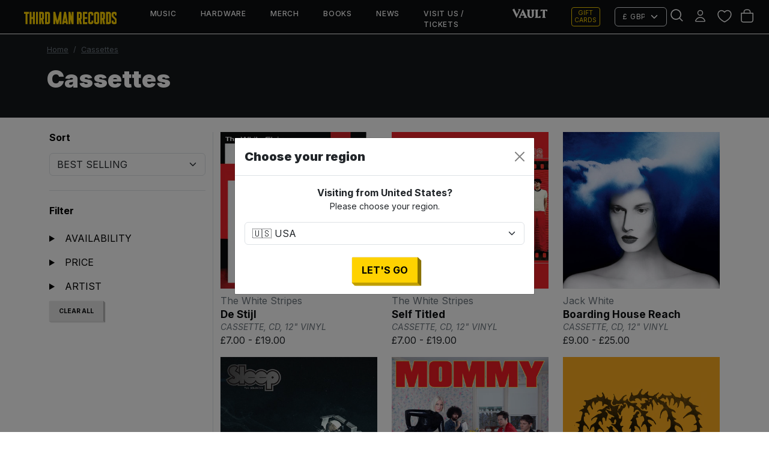

--- FILE ---
content_type: text/html; charset=utf-8
request_url: https://thirdmanstore.co.uk/collections/cassettes
body_size: 25292
content:
<!doctype html>
<html lang="en">
  <head>

    
    <meta charset="utf-8">
<meta http-equiv="X-UA-Compatible" content="IE=edge">
<meta name="viewport" content="width=device-width,initial-scale=1">

<meta
  property="og:site_name"
  content="Third Man Records – Official UK/EU Store"
>
<meta
  property="og:url"
  content="https://thirdmanstore.co.uk/collections/cassettes"
>
<meta
  property="og:title"
  content="Cassettes"
>
<meta
  property="og:type"
  content="website"
>
<meta
  property="og:description"
  content="Official UK/EU site of Third Man Records, a vinyl-focused independent record label founded in 2001 with retail locations in Nashville, Detroit, and London. Your turntable&#39;s not dead!"
><meta
    property="og:image"
    content="http://thirdmanstore.co.uk/cdn/shop/files/TM_social_sharing_6e9b5bf5-732e-41b3-95e8-f6d42f87a0ad.webp?v=1673454931"
  >
  <meta
    property="og:image:secure_url"
    content="https://thirdmanstore.co.uk/cdn/shop/files/TM_social_sharing_6e9b5bf5-732e-41b3-95e8-f6d42f87a0ad.webp?v=1673454931"
  >
  <meta
    property="og:image:width"
    content="1200"
  >
  <meta
    property="og:image:height"
    content="628"
  ><meta
  name="twitter:card"
  content="summary_large_image"
>
<meta
  name="twitter:title"
  content="Cassettes"
>
<meta
  name="twitter:description"
  content="Official UK/EU site of Third Man Records, a vinyl-focused independent record label founded in 2001 with retail locations in Nashville, Detroit, and London. Your turntable&#39;s not dead!"
>

<title>
  Cassettes
 &ndash; Third Man Records – Official UK/EU Store</title>

<link
  rel="canonical"
  href="https://thirdmanstore.co.uk/collections/cassettes"
>




    <link href="//thirdmanstore.co.uk/cdn/shop/files/tmr-globe-yellow-favicon-512x512.png?v=1764004153&width=72" rel="apple-touch-icon" sizes="72x72">
<link href="//thirdmanstore.co.uk/cdn/shop/files/tmr-globe-yellow-favicon-512x512.png?v=1764004153&width=144" rel="apple-touch-icon" sizes="144x144">
<link href="//thirdmanstore.co.uk/cdn/shop/files/tmr-globe-yellow-favicon-512x512.png?v=1764004153&width=196" sizes="196x196" rel="icon" type="image/png">
<link href="//thirdmanstore.co.uk/cdn/shop/files/tmr-globe-yellow-favicon-512x512.png?v=1764004153&width=96" sizes="96x96" rel="icon" type="image/png">
<link href="//thirdmanstore.co.uk/cdn/shop/files/tmr-globe-yellow-favicon-512x512.png?v=1764004153&width=32" sizes="32x32" rel="icon" type="image/png">
<link href="//thirdmanstore.co.uk/cdn/shop/files/tmr-globe-yellow-favicon-512x512.png?v=1764004153&width=16" sizes="16x16" rel="icon" type="image/png">
<meta content="Third Man Records – Official UK/EU Store" name="application-name">
<meta content="#000000" name="msapplication-TileColor">
<meta content="//thirdmanstore.co.uk/cdn/shop/files/tmr-globe-yellow-favicon-512x512.png?v=1764004153&width=144" name="msapplication-TileImage">

    <link href="https://cdn.jsdelivr.net/npm/bootstrap@5.3.6/dist/css/bootstrap.min.css" rel="stylesheet" integrity="sha384-4Q6Gf2aSP4eDXB8Miphtr37CMZZQ5oXLH2yaXMJ2w8e2ZtHTl7GptT4jmndRuHDT" crossorigin="anonymous">

    <script src="https://cdn.jsdelivr.net/npm/bootstrap@5.3.6/dist/js/bootstrap.bundle.min.js" integrity="sha384-j1CDi7MgGQ12Z7Qab0qlWQ/Qqz24Gc6BM0thvEMVjHnfYGF0rmFCozFSxQBxwHKO" crossorigin="anonymous" defer></script>

    
      <script src="//thirdmanstore.co.uk/cdn/shop/t/122/assets/geo-redirects.js?v=183807015312098252301765828800" defer></script>
    

    <script src="//thirdmanstore.co.uk/cdn/shop/t/122/assets/predictive-search.js?v=20269375353288462371764000527" defer></script>


    
    <style data-shopify>
  
  @font-face {
  font-family: Inter;
  font-weight: 400;
  font-style: normal;
  font-display: swap;
  src: url("//thirdmanstore.co.uk/cdn/fonts/inter/inter_n4.b2a3f24c19b4de56e8871f609e73ca7f6d2e2bb9.woff2") format("woff2"),
       url("//thirdmanstore.co.uk/cdn/fonts/inter/inter_n4.af8052d517e0c9ffac7b814872cecc27ae1fa132.woff") format("woff");
}

  @font-face {
  font-family: Inter;
  font-weight: 300;
  font-style: normal;
  font-display: swap;
  src: url("//thirdmanstore.co.uk/cdn/fonts/inter/inter_n3.6faba940d2e90c9f1c2e0c5c2750b84af59fecc0.woff2") format("woff2"),
       url("//thirdmanstore.co.uk/cdn/fonts/inter/inter_n3.413aa818ec2103383c4ac7c3744c464d04b4db49.woff") format("woff");
}

  @font-face {
  font-family: Inter;
  font-weight: 400;
  font-style: normal;
  font-display: swap;
  src: url("//thirdmanstore.co.uk/cdn/fonts/inter/inter_n4.b2a3f24c19b4de56e8871f609e73ca7f6d2e2bb9.woff2") format("woff2"),
       url("//thirdmanstore.co.uk/cdn/fonts/inter/inter_n4.af8052d517e0c9ffac7b814872cecc27ae1fa132.woff") format("woff");
}

  @font-face {
  font-family: Inter;
  font-weight: 500;
  font-style: normal;
  font-display: swap;
  src: url("//thirdmanstore.co.uk/cdn/fonts/inter/inter_n5.d7101d5e168594dd06f56f290dd759fba5431d97.woff2") format("woff2"),
       url("//thirdmanstore.co.uk/cdn/fonts/inter/inter_n5.5332a76bbd27da00474c136abb1ca3cbbf259068.woff") format("woff");
}

  @font-face {
  font-family: Inter;
  font-weight: 700;
  font-style: normal;
  font-display: swap;
  src: url("//thirdmanstore.co.uk/cdn/fonts/inter/inter_n7.02711e6b374660cfc7915d1afc1c204e633421e4.woff2") format("woff2"),
       url("//thirdmanstore.co.uk/cdn/fonts/inter/inter_n7.6dab87426f6b8813070abd79972ceaf2f8d3b012.woff") format("woff");
}

  @font-face {
  font-family: Inter;
  font-weight: 900;
  font-style: normal;
  font-display: swap;
  src: url("//thirdmanstore.co.uk/cdn/fonts/inter/inter_n9.5eeac4b640934cb12c98bb58e5b212c8a842a731.woff2") format("woff2"),
       url("//thirdmanstore.co.uk/cdn/fonts/inter/inter_n9.a68b28f7e46ea1faab81e409809ee4919dd6e3f0.woff") format("woff");
}

  @font-face {
  font-family: Inter;
  font-weight: 700;
  font-style: italic;
  font-display: swap;
  src: url("//thirdmanstore.co.uk/cdn/fonts/inter/inter_i7.b377bcd4cc0f160622a22d638ae7e2cd9b86ea4c.woff2") format("woff2"),
       url("//thirdmanstore.co.uk/cdn/fonts/inter/inter_i7.7c69a6a34e3bb44fcf6f975857e13b9a9b25beb4.woff") format("woff");
}

  @font-face {
  font-family: Inter;
  font-weight: 400;
  font-style: italic;
  font-display: swap;
  src: url("//thirdmanstore.co.uk/cdn/fonts/inter/inter_i4.feae1981dda792ab80d117249d9c7e0f1017e5b3.woff2") format("woff2"),
       url("//thirdmanstore.co.uk/cdn/fonts/inter/inter_i4.62773b7113d5e5f02c71486623cf828884c85c6e.woff") format("woff");
}


  :root {
    --font-primary--family: Inter, sans-serif;
    --font-primary--style: normal;
    --font-primary--weight: 400;
    --page-width: 90rem;
    --page-margin: 20px;
    --color-background: #FFFFFF;
    --color-foreground: #333333;
    --style-border-radius-inputs: 4px;
    --tmr-yellow: #ffd200;
    --tmr-black: #0b0d0f;
    --tmr-off-black: #13171a;
  }
</style>

    
    <link href="//thirdmanstore.co.uk/cdn/shop/t/122/assets/critical-tmr.css?v=129898802355248161981764000526" rel="stylesheet" type="text/css" media="all" />

    <script>window.performance && window.performance.mark && window.performance.mark('shopify.content_for_header.start');</script><meta name="google-site-verification" content="PmkeAdY84Bgmofa4ouy4C2mhhLYPo6c8jgoqvLnzUjM">
<meta name="facebook-domain-verification" content="k7m2rmjxvdvnglli8h9ife8vg1winn">
<meta id="shopify-digital-wallet" name="shopify-digital-wallet" content="/56069488795/digital_wallets/dialog">
<meta name="shopify-checkout-api-token" content="f65d69214bc4ed19d87ecfc3ebb256f4">
<meta id="in-context-paypal-metadata" data-shop-id="56069488795" data-venmo-supported="false" data-environment="production" data-locale="en_US" data-paypal-v4="true" data-currency="GBP">
<link rel="alternate" type="application/atom+xml" title="Feed" href="/collections/cassettes.atom" />
<link rel="next" href="/collections/cassettes?page=2">
<link rel="alternate" type="application/json+oembed" href="https://thirdmanstore.co.uk/collections/cassettes.oembed">
<script async="async" src="/checkouts/internal/preloads.js?locale=en-GB"></script>
<link rel="preconnect" href="https://shop.app" crossorigin="anonymous">
<script async="async" src="https://shop.app/checkouts/internal/preloads.js?locale=en-GB&shop_id=56069488795" crossorigin="anonymous"></script>
<script id="apple-pay-shop-capabilities" type="application/json">{"shopId":56069488795,"countryCode":"GB","currencyCode":"GBP","merchantCapabilities":["supports3DS"],"merchantId":"gid:\/\/shopify\/Shop\/56069488795","merchantName":"Third Man Records – Official UK\/EU Store","requiredBillingContactFields":["postalAddress","email","phone"],"requiredShippingContactFields":["postalAddress","email","phone"],"shippingType":"shipping","supportedNetworks":["visa","maestro","masterCard","discover","elo"],"total":{"type":"pending","label":"Third Man Records – Official UK\/EU Store","amount":"1.00"},"shopifyPaymentsEnabled":true,"supportsSubscriptions":true}</script>
<script id="shopify-features" type="application/json">{"accessToken":"f65d69214bc4ed19d87ecfc3ebb256f4","betas":["rich-media-storefront-analytics"],"domain":"thirdmanstore.co.uk","predictiveSearch":true,"shopId":56069488795,"locale":"en"}</script>
<script>var Shopify = Shopify || {};
Shopify.shop = "third-man-store-uk-eu.myshopify.com";
Shopify.locale = "en";
Shopify.currency = {"active":"GBP","rate":"1.0"};
Shopify.country = "GB";
Shopify.theme = {"name":"tmr-bootstrap-theme\/uk-main","id":150525280411,"schema_name":"TMR","schema_version":"1.1.6","theme_store_id":null,"role":"main"};
Shopify.theme.handle = "null";
Shopify.theme.style = {"id":null,"handle":null};
Shopify.cdnHost = "thirdmanstore.co.uk/cdn";
Shopify.routes = Shopify.routes || {};
Shopify.routes.root = "/";</script>
<script type="module">!function(o){(o.Shopify=o.Shopify||{}).modules=!0}(window);</script>
<script>!function(o){function n(){var o=[];function n(){o.push(Array.prototype.slice.apply(arguments))}return n.q=o,n}var t=o.Shopify=o.Shopify||{};t.loadFeatures=n(),t.autoloadFeatures=n()}(window);</script>
<script>
  window.ShopifyPay = window.ShopifyPay || {};
  window.ShopifyPay.apiHost = "shop.app\/pay";
  window.ShopifyPay.redirectState = null;
</script>
<script id="shop-js-analytics" type="application/json">{"pageType":"collection"}</script>
<script defer="defer" async type="module" src="//thirdmanstore.co.uk/cdn/shopifycloud/shop-js/modules/v2/client.init-shop-cart-sync_C5BV16lS.en.esm.js"></script>
<script defer="defer" async type="module" src="//thirdmanstore.co.uk/cdn/shopifycloud/shop-js/modules/v2/chunk.common_CygWptCX.esm.js"></script>
<script type="module">
  await import("//thirdmanstore.co.uk/cdn/shopifycloud/shop-js/modules/v2/client.init-shop-cart-sync_C5BV16lS.en.esm.js");
await import("//thirdmanstore.co.uk/cdn/shopifycloud/shop-js/modules/v2/chunk.common_CygWptCX.esm.js");

  window.Shopify.SignInWithShop?.initShopCartSync?.({"fedCMEnabled":true,"windoidEnabled":true});

</script>
<script>
  window.Shopify = window.Shopify || {};
  if (!window.Shopify.featureAssets) window.Shopify.featureAssets = {};
  window.Shopify.featureAssets['shop-js'] = {"shop-cart-sync":["modules/v2/client.shop-cart-sync_ZFArdW7E.en.esm.js","modules/v2/chunk.common_CygWptCX.esm.js"],"init-fed-cm":["modules/v2/client.init-fed-cm_CmiC4vf6.en.esm.js","modules/v2/chunk.common_CygWptCX.esm.js"],"shop-button":["modules/v2/client.shop-button_tlx5R9nI.en.esm.js","modules/v2/chunk.common_CygWptCX.esm.js"],"shop-cash-offers":["modules/v2/client.shop-cash-offers_DOA2yAJr.en.esm.js","modules/v2/chunk.common_CygWptCX.esm.js","modules/v2/chunk.modal_D71HUcav.esm.js"],"init-windoid":["modules/v2/client.init-windoid_sURxWdc1.en.esm.js","modules/v2/chunk.common_CygWptCX.esm.js"],"shop-toast-manager":["modules/v2/client.shop-toast-manager_ClPi3nE9.en.esm.js","modules/v2/chunk.common_CygWptCX.esm.js"],"init-shop-email-lookup-coordinator":["modules/v2/client.init-shop-email-lookup-coordinator_B8hsDcYM.en.esm.js","modules/v2/chunk.common_CygWptCX.esm.js"],"init-shop-cart-sync":["modules/v2/client.init-shop-cart-sync_C5BV16lS.en.esm.js","modules/v2/chunk.common_CygWptCX.esm.js"],"avatar":["modules/v2/client.avatar_BTnouDA3.en.esm.js"],"pay-button":["modules/v2/client.pay-button_FdsNuTd3.en.esm.js","modules/v2/chunk.common_CygWptCX.esm.js"],"init-customer-accounts":["modules/v2/client.init-customer-accounts_DxDtT_ad.en.esm.js","modules/v2/client.shop-login-button_C5VAVYt1.en.esm.js","modules/v2/chunk.common_CygWptCX.esm.js","modules/v2/chunk.modal_D71HUcav.esm.js"],"init-shop-for-new-customer-accounts":["modules/v2/client.init-shop-for-new-customer-accounts_ChsxoAhi.en.esm.js","modules/v2/client.shop-login-button_C5VAVYt1.en.esm.js","modules/v2/chunk.common_CygWptCX.esm.js","modules/v2/chunk.modal_D71HUcav.esm.js"],"shop-login-button":["modules/v2/client.shop-login-button_C5VAVYt1.en.esm.js","modules/v2/chunk.common_CygWptCX.esm.js","modules/v2/chunk.modal_D71HUcav.esm.js"],"init-customer-accounts-sign-up":["modules/v2/client.init-customer-accounts-sign-up_CPSyQ0Tj.en.esm.js","modules/v2/client.shop-login-button_C5VAVYt1.en.esm.js","modules/v2/chunk.common_CygWptCX.esm.js","modules/v2/chunk.modal_D71HUcav.esm.js"],"shop-follow-button":["modules/v2/client.shop-follow-button_Cva4Ekp9.en.esm.js","modules/v2/chunk.common_CygWptCX.esm.js","modules/v2/chunk.modal_D71HUcav.esm.js"],"checkout-modal":["modules/v2/client.checkout-modal_BPM8l0SH.en.esm.js","modules/v2/chunk.common_CygWptCX.esm.js","modules/v2/chunk.modal_D71HUcav.esm.js"],"lead-capture":["modules/v2/client.lead-capture_Bi8yE_yS.en.esm.js","modules/v2/chunk.common_CygWptCX.esm.js","modules/v2/chunk.modal_D71HUcav.esm.js"],"shop-login":["modules/v2/client.shop-login_D6lNrXab.en.esm.js","modules/v2/chunk.common_CygWptCX.esm.js","modules/v2/chunk.modal_D71HUcav.esm.js"],"payment-terms":["modules/v2/client.payment-terms_CZxnsJam.en.esm.js","modules/v2/chunk.common_CygWptCX.esm.js","modules/v2/chunk.modal_D71HUcav.esm.js"]};
</script>
<script id="__st">var __st={"a":56069488795,"offset":0,"reqid":"8ce83401-9f44-46ce-bd99-ceb59c9c1358-1768757250","pageurl":"thirdmanstore.co.uk\/collections\/cassettes","u":"1ef11b8f1917","p":"collection","rtyp":"collection","rid":275022315675};</script>
<script>window.ShopifyPaypalV4VisibilityTracking = true;</script>
<script id="captcha-bootstrap">!function(){'use strict';const t='contact',e='account',n='new_comment',o=[[t,t],['blogs',n],['comments',n],[t,'customer']],c=[[e,'customer_login'],[e,'guest_login'],[e,'recover_customer_password'],[e,'create_customer']],r=t=>t.map((([t,e])=>`form[action*='/${t}']:not([data-nocaptcha='true']) input[name='form_type'][value='${e}']`)).join(','),a=t=>()=>t?[...document.querySelectorAll(t)].map((t=>t.form)):[];function s(){const t=[...o],e=r(t);return a(e)}const i='password',u='form_key',d=['recaptcha-v3-token','g-recaptcha-response','h-captcha-response',i],f=()=>{try{return window.sessionStorage}catch{return}},m='__shopify_v',_=t=>t.elements[u];function p(t,e,n=!1){try{const o=window.sessionStorage,c=JSON.parse(o.getItem(e)),{data:r}=function(t){const{data:e,action:n}=t;return t[m]||n?{data:e,action:n}:{data:t,action:n}}(c);for(const[e,n]of Object.entries(r))t.elements[e]&&(t.elements[e].value=n);n&&o.removeItem(e)}catch(o){console.error('form repopulation failed',{error:o})}}const l='form_type',E='cptcha';function T(t){t.dataset[E]=!0}const w=window,h=w.document,L='Shopify',v='ce_forms',y='captcha';let A=!1;((t,e)=>{const n=(g='f06e6c50-85a8-45c8-87d0-21a2b65856fe',I='https://cdn.shopify.com/shopifycloud/storefront-forms-hcaptcha/ce_storefront_forms_captcha_hcaptcha.v1.5.2.iife.js',D={infoText:'Protected by hCaptcha',privacyText:'Privacy',termsText:'Terms'},(t,e,n)=>{const o=w[L][v],c=o.bindForm;if(c)return c(t,g,e,D).then(n);var r;o.q.push([[t,g,e,D],n]),r=I,A||(h.body.append(Object.assign(h.createElement('script'),{id:'captcha-provider',async:!0,src:r})),A=!0)});var g,I,D;w[L]=w[L]||{},w[L][v]=w[L][v]||{},w[L][v].q=[],w[L][y]=w[L][y]||{},w[L][y].protect=function(t,e){n(t,void 0,e),T(t)},Object.freeze(w[L][y]),function(t,e,n,w,h,L){const[v,y,A,g]=function(t,e,n){const i=e?o:[],u=t?c:[],d=[...i,...u],f=r(d),m=r(i),_=r(d.filter((([t,e])=>n.includes(e))));return[a(f),a(m),a(_),s()]}(w,h,L),I=t=>{const e=t.target;return e instanceof HTMLFormElement?e:e&&e.form},D=t=>v().includes(t);t.addEventListener('submit',(t=>{const e=I(t);if(!e)return;const n=D(e)&&!e.dataset.hcaptchaBound&&!e.dataset.recaptchaBound,o=_(e),c=g().includes(e)&&(!o||!o.value);(n||c)&&t.preventDefault(),c&&!n&&(function(t){try{if(!f())return;!function(t){const e=f();if(!e)return;const n=_(t);if(!n)return;const o=n.value;o&&e.removeItem(o)}(t);const e=Array.from(Array(32),(()=>Math.random().toString(36)[2])).join('');!function(t,e){_(t)||t.append(Object.assign(document.createElement('input'),{type:'hidden',name:u})),t.elements[u].value=e}(t,e),function(t,e){const n=f();if(!n)return;const o=[...t.querySelectorAll(`input[type='${i}']`)].map((({name:t})=>t)),c=[...d,...o],r={};for(const[a,s]of new FormData(t).entries())c.includes(a)||(r[a]=s);n.setItem(e,JSON.stringify({[m]:1,action:t.action,data:r}))}(t,e)}catch(e){console.error('failed to persist form',e)}}(e),e.submit())}));const S=(t,e)=>{t&&!t.dataset[E]&&(n(t,e.some((e=>e===t))),T(t))};for(const o of['focusin','change'])t.addEventListener(o,(t=>{const e=I(t);D(e)&&S(e,y())}));const B=e.get('form_key'),M=e.get(l),P=B&&M;t.addEventListener('DOMContentLoaded',(()=>{const t=y();if(P)for(const e of t)e.elements[l].value===M&&p(e,B);[...new Set([...A(),...v().filter((t=>'true'===t.dataset.shopifyCaptcha))])].forEach((e=>S(e,t)))}))}(h,new URLSearchParams(w.location.search),n,t,e,['guest_login'])})(!0,!0)}();</script>
<script integrity="sha256-4kQ18oKyAcykRKYeNunJcIwy7WH5gtpwJnB7kiuLZ1E=" data-source-attribution="shopify.loadfeatures" defer="defer" src="//thirdmanstore.co.uk/cdn/shopifycloud/storefront/assets/storefront/load_feature-a0a9edcb.js" crossorigin="anonymous"></script>
<script crossorigin="anonymous" defer="defer" src="//thirdmanstore.co.uk/cdn/shopifycloud/storefront/assets/shopify_pay/storefront-65b4c6d7.js?v=20250812"></script>
<script data-source-attribution="shopify.dynamic_checkout.dynamic.init">var Shopify=Shopify||{};Shopify.PaymentButton=Shopify.PaymentButton||{isStorefrontPortableWallets:!0,init:function(){window.Shopify.PaymentButton.init=function(){};var t=document.createElement("script");t.src="https://thirdmanstore.co.uk/cdn/shopifycloud/portable-wallets/latest/portable-wallets.en.js",t.type="module",document.head.appendChild(t)}};
</script>
<script data-source-attribution="shopify.dynamic_checkout.buyer_consent">
  function portableWalletsHideBuyerConsent(e){var t=document.getElementById("shopify-buyer-consent"),n=document.getElementById("shopify-subscription-policy-button");t&&n&&(t.classList.add("hidden"),t.setAttribute("aria-hidden","true"),n.removeEventListener("click",e))}function portableWalletsShowBuyerConsent(e){var t=document.getElementById("shopify-buyer-consent"),n=document.getElementById("shopify-subscription-policy-button");t&&n&&(t.classList.remove("hidden"),t.removeAttribute("aria-hidden"),n.addEventListener("click",e))}window.Shopify?.PaymentButton&&(window.Shopify.PaymentButton.hideBuyerConsent=portableWalletsHideBuyerConsent,window.Shopify.PaymentButton.showBuyerConsent=portableWalletsShowBuyerConsent);
</script>
<script data-source-attribution="shopify.dynamic_checkout.cart.bootstrap">document.addEventListener("DOMContentLoaded",(function(){function t(){return document.querySelector("shopify-accelerated-checkout-cart, shopify-accelerated-checkout")}if(t())Shopify.PaymentButton.init();else{new MutationObserver((function(e,n){t()&&(Shopify.PaymentButton.init(),n.disconnect())})).observe(document.body,{childList:!0,subtree:!0})}}));
</script>
<script id='scb4127' type='text/javascript' async='' src='https://thirdmanstore.co.uk/cdn/shopifycloud/privacy-banner/storefront-banner.js'></script><link id="shopify-accelerated-checkout-styles" rel="stylesheet" media="screen" href="https://thirdmanstore.co.uk/cdn/shopifycloud/portable-wallets/latest/accelerated-checkout-backwards-compat.css" crossorigin="anonymous">
<style id="shopify-accelerated-checkout-cart">
        #shopify-buyer-consent {
  margin-top: 1em;
  display: inline-block;
  width: 100%;
}

#shopify-buyer-consent.hidden {
  display: none;
}

#shopify-subscription-policy-button {
  background: none;
  border: none;
  padding: 0;
  text-decoration: underline;
  font-size: inherit;
  cursor: pointer;
}

#shopify-subscription-policy-button::before {
  box-shadow: none;
}

      </style>
<link rel="stylesheet" media="screen" href="//thirdmanstore.co.uk/cdn/shop/t/122/compiled_assets/styles.css?34407">
<script id="sections-script" data-sections="header" defer="defer" src="//thirdmanstore.co.uk/cdn/shop/t/122/compiled_assets/scripts.js?34407"></script>
<script id="snippets-script" data-snippets="header-search" defer="defer" src="//thirdmanstore.co.uk/cdn/shop/t/122/compiled_assets/snippet-scripts.js?34407"></script>
<script>window.performance && window.performance.mark && window.performance.mark('shopify.content_for_header.end');</script>
    <link rel="stylesheet" href="//thirdmanstore.co.uk/cdn/shop/t/122/assets/swish-buttons.css?v=79087643178085136751764000521" />

  <!-- BEGIN app block: shopify://apps/klaviyo-email-marketing-sms/blocks/klaviyo-onsite-embed/2632fe16-c075-4321-a88b-50b567f42507 -->












  <script async src="https://static.klaviyo.com/onsite/js/VCcPQV/klaviyo.js?company_id=VCcPQV"></script>
  <script>!function(){if(!window.klaviyo){window._klOnsite=window._klOnsite||[];try{window.klaviyo=new Proxy({},{get:function(n,i){return"push"===i?function(){var n;(n=window._klOnsite).push.apply(n,arguments)}:function(){for(var n=arguments.length,o=new Array(n),w=0;w<n;w++)o[w]=arguments[w];var t="function"==typeof o[o.length-1]?o.pop():void 0,e=new Promise((function(n){window._klOnsite.push([i].concat(o,[function(i){t&&t(i),n(i)}]))}));return e}}})}catch(n){window.klaviyo=window.klaviyo||[],window.klaviyo.push=function(){var n;(n=window._klOnsite).push.apply(n,arguments)}}}}();</script>

  




  <script>
    window.klaviyoReviewsProductDesignMode = false
  </script>







<!-- END app block --><script src="https://cdn.shopify.com/extensions/cfc76123-b24f-4e9a-a1dc-585518796af7/forms-2294/assets/shopify-forms-loader.js" type="text/javascript" defer="defer"></script>
<link href="https://monorail-edge.shopifysvc.com" rel="dns-prefetch">
<script>(function(){if ("sendBeacon" in navigator && "performance" in window) {try {var session_token_from_headers = performance.getEntriesByType('navigation')[0].serverTiming.find(x => x.name == '_s').description;} catch {var session_token_from_headers = undefined;}var session_cookie_matches = document.cookie.match(/_shopify_s=([^;]*)/);var session_token_from_cookie = session_cookie_matches && session_cookie_matches.length === 2 ? session_cookie_matches[1] : "";var session_token = session_token_from_headers || session_token_from_cookie || "";function handle_abandonment_event(e) {var entries = performance.getEntries().filter(function(entry) {return /monorail-edge.shopifysvc.com/.test(entry.name);});if (!window.abandonment_tracked && entries.length === 0) {window.abandonment_tracked = true;var currentMs = Date.now();var navigation_start = performance.timing.navigationStart;var payload = {shop_id: 56069488795,url: window.location.href,navigation_start,duration: currentMs - navigation_start,session_token,page_type: "collection"};window.navigator.sendBeacon("https://monorail-edge.shopifysvc.com/v1/produce", JSON.stringify({schema_id: "online_store_buyer_site_abandonment/1.1",payload: payload,metadata: {event_created_at_ms: currentMs,event_sent_at_ms: currentMs}}));}}window.addEventListener('pagehide', handle_abandonment_event);}}());</script>
<script id="web-pixels-manager-setup">(function e(e,d,r,n,o){if(void 0===o&&(o={}),!Boolean(null===(a=null===(i=window.Shopify)||void 0===i?void 0:i.analytics)||void 0===a?void 0:a.replayQueue)){var i,a;window.Shopify=window.Shopify||{};var t=window.Shopify;t.analytics=t.analytics||{};var s=t.analytics;s.replayQueue=[],s.publish=function(e,d,r){return s.replayQueue.push([e,d,r]),!0};try{self.performance.mark("wpm:start")}catch(e){}var l=function(){var e={modern:/Edge?\/(1{2}[4-9]|1[2-9]\d|[2-9]\d{2}|\d{4,})\.\d+(\.\d+|)|Firefox\/(1{2}[4-9]|1[2-9]\d|[2-9]\d{2}|\d{4,})\.\d+(\.\d+|)|Chrom(ium|e)\/(9{2}|\d{3,})\.\d+(\.\d+|)|(Maci|X1{2}).+ Version\/(15\.\d+|(1[6-9]|[2-9]\d|\d{3,})\.\d+)([,.]\d+|)( \(\w+\)|)( Mobile\/\w+|) Safari\/|Chrome.+OPR\/(9{2}|\d{3,})\.\d+\.\d+|(CPU[ +]OS|iPhone[ +]OS|CPU[ +]iPhone|CPU IPhone OS|CPU iPad OS)[ +]+(15[._]\d+|(1[6-9]|[2-9]\d|\d{3,})[._]\d+)([._]\d+|)|Android:?[ /-](13[3-9]|1[4-9]\d|[2-9]\d{2}|\d{4,})(\.\d+|)(\.\d+|)|Android.+Firefox\/(13[5-9]|1[4-9]\d|[2-9]\d{2}|\d{4,})\.\d+(\.\d+|)|Android.+Chrom(ium|e)\/(13[3-9]|1[4-9]\d|[2-9]\d{2}|\d{4,})\.\d+(\.\d+|)|SamsungBrowser\/([2-9]\d|\d{3,})\.\d+/,legacy:/Edge?\/(1[6-9]|[2-9]\d|\d{3,})\.\d+(\.\d+|)|Firefox\/(5[4-9]|[6-9]\d|\d{3,})\.\d+(\.\d+|)|Chrom(ium|e)\/(5[1-9]|[6-9]\d|\d{3,})\.\d+(\.\d+|)([\d.]+$|.*Safari\/(?![\d.]+ Edge\/[\d.]+$))|(Maci|X1{2}).+ Version\/(10\.\d+|(1[1-9]|[2-9]\d|\d{3,})\.\d+)([,.]\d+|)( \(\w+\)|)( Mobile\/\w+|) Safari\/|Chrome.+OPR\/(3[89]|[4-9]\d|\d{3,})\.\d+\.\d+|(CPU[ +]OS|iPhone[ +]OS|CPU[ +]iPhone|CPU IPhone OS|CPU iPad OS)[ +]+(10[._]\d+|(1[1-9]|[2-9]\d|\d{3,})[._]\d+)([._]\d+|)|Android:?[ /-](13[3-9]|1[4-9]\d|[2-9]\d{2}|\d{4,})(\.\d+|)(\.\d+|)|Mobile Safari.+OPR\/([89]\d|\d{3,})\.\d+\.\d+|Android.+Firefox\/(13[5-9]|1[4-9]\d|[2-9]\d{2}|\d{4,})\.\d+(\.\d+|)|Android.+Chrom(ium|e)\/(13[3-9]|1[4-9]\d|[2-9]\d{2}|\d{4,})\.\d+(\.\d+|)|Android.+(UC? ?Browser|UCWEB|U3)[ /]?(15\.([5-9]|\d{2,})|(1[6-9]|[2-9]\d|\d{3,})\.\d+)\.\d+|SamsungBrowser\/(5\.\d+|([6-9]|\d{2,})\.\d+)|Android.+MQ{2}Browser\/(14(\.(9|\d{2,})|)|(1[5-9]|[2-9]\d|\d{3,})(\.\d+|))(\.\d+|)|K[Aa][Ii]OS\/(3\.\d+|([4-9]|\d{2,})\.\d+)(\.\d+|)/},d=e.modern,r=e.legacy,n=navigator.userAgent;return n.match(d)?"modern":n.match(r)?"legacy":"unknown"}(),u="modern"===l?"modern":"legacy",c=(null!=n?n:{modern:"",legacy:""})[u],f=function(e){return[e.baseUrl,"/wpm","/b",e.hashVersion,"modern"===e.buildTarget?"m":"l",".js"].join("")}({baseUrl:d,hashVersion:r,buildTarget:u}),m=function(e){var d=e.version,r=e.bundleTarget,n=e.surface,o=e.pageUrl,i=e.monorailEndpoint;return{emit:function(e){var a=e.status,t=e.errorMsg,s=(new Date).getTime(),l=JSON.stringify({metadata:{event_sent_at_ms:s},events:[{schema_id:"web_pixels_manager_load/3.1",payload:{version:d,bundle_target:r,page_url:o,status:a,surface:n,error_msg:t},metadata:{event_created_at_ms:s}}]});if(!i)return console&&console.warn&&console.warn("[Web Pixels Manager] No Monorail endpoint provided, skipping logging."),!1;try{return self.navigator.sendBeacon.bind(self.navigator)(i,l)}catch(e){}var u=new XMLHttpRequest;try{return u.open("POST",i,!0),u.setRequestHeader("Content-Type","text/plain"),u.send(l),!0}catch(e){return console&&console.warn&&console.warn("[Web Pixels Manager] Got an unhandled error while logging to Monorail."),!1}}}}({version:r,bundleTarget:l,surface:e.surface,pageUrl:self.location.href,monorailEndpoint:e.monorailEndpoint});try{o.browserTarget=l,function(e){var d=e.src,r=e.async,n=void 0===r||r,o=e.onload,i=e.onerror,a=e.sri,t=e.scriptDataAttributes,s=void 0===t?{}:t,l=document.createElement("script"),u=document.querySelector("head"),c=document.querySelector("body");if(l.async=n,l.src=d,a&&(l.integrity=a,l.crossOrigin="anonymous"),s)for(var f in s)if(Object.prototype.hasOwnProperty.call(s,f))try{l.dataset[f]=s[f]}catch(e){}if(o&&l.addEventListener("load",o),i&&l.addEventListener("error",i),u)u.appendChild(l);else{if(!c)throw new Error("Did not find a head or body element to append the script");c.appendChild(l)}}({src:f,async:!0,onload:function(){if(!function(){var e,d;return Boolean(null===(d=null===(e=window.Shopify)||void 0===e?void 0:e.analytics)||void 0===d?void 0:d.initialized)}()){var d=window.webPixelsManager.init(e)||void 0;if(d){var r=window.Shopify.analytics;r.replayQueue.forEach((function(e){var r=e[0],n=e[1],o=e[2];d.publishCustomEvent(r,n,o)})),r.replayQueue=[],r.publish=d.publishCustomEvent,r.visitor=d.visitor,r.initialized=!0}}},onerror:function(){return m.emit({status:"failed",errorMsg:"".concat(f," has failed to load")})},sri:function(e){var d=/^sha384-[A-Za-z0-9+/=]+$/;return"string"==typeof e&&d.test(e)}(c)?c:"",scriptDataAttributes:o}),m.emit({status:"loading"})}catch(e){m.emit({status:"failed",errorMsg:(null==e?void 0:e.message)||"Unknown error"})}}})({shopId: 56069488795,storefrontBaseUrl: "https://thirdmanstore.co.uk",extensionsBaseUrl: "https://extensions.shopifycdn.com/cdn/shopifycloud/web-pixels-manager",monorailEndpoint: "https://monorail-edge.shopifysvc.com/unstable/produce_batch",surface: "storefront-renderer",enabledBetaFlags: ["2dca8a86"],webPixelsConfigList: [{"id":"1947336859","configuration":"{\"accountID\":\"VCcPQV\",\"webPixelConfig\":\"eyJlbmFibGVBZGRlZFRvQ2FydEV2ZW50cyI6IHRydWV9\"}","eventPayloadVersion":"v1","runtimeContext":"STRICT","scriptVersion":"524f6c1ee37bacdca7657a665bdca589","type":"APP","apiClientId":123074,"privacyPurposes":["ANALYTICS","MARKETING"],"dataSharingAdjustments":{"protectedCustomerApprovalScopes":["read_customer_address","read_customer_email","read_customer_name","read_customer_personal_data","read_customer_phone"]}},{"id":"647725211","configuration":"{\"config\":\"{\\\"google_tag_ids\\\":[\\\"G-HSY37X98LR\\\",\\\"AW-11298008041\\\",\\\"GT-NMKXH9M\\\"],\\\"target_country\\\":\\\"GB\\\",\\\"gtag_events\\\":[{\\\"type\\\":\\\"begin_checkout\\\",\\\"action_label\\\":[\\\"G-HSY37X98LR\\\",\\\"AW-11298008041\\\/mKblCLyP-NcaEOnXp4sq\\\"]},{\\\"type\\\":\\\"search\\\",\\\"action_label\\\":[\\\"G-HSY37X98LR\\\",\\\"AW-11298008041\\\/JGRnCMiP-NcaEOnXp4sq\\\"]},{\\\"type\\\":\\\"view_item\\\",\\\"action_label\\\":[\\\"G-HSY37X98LR\\\",\\\"AW-11298008041\\\/3y7aCMWP-NcaEOnXp4sq\\\",\\\"MC-NQEF4625FS\\\"]},{\\\"type\\\":\\\"purchase\\\",\\\"action_label\\\":[\\\"G-HSY37X98LR\\\",\\\"AW-11298008041\\\/gy32CLmP-NcaEOnXp4sq\\\",\\\"MC-NQEF4625FS\\\"]},{\\\"type\\\":\\\"page_view\\\",\\\"action_label\\\":[\\\"G-HSY37X98LR\\\",\\\"AW-11298008041\\\/0APECMKP-NcaEOnXp4sq\\\",\\\"MC-NQEF4625FS\\\"]},{\\\"type\\\":\\\"add_payment_info\\\",\\\"action_label\\\":[\\\"G-HSY37X98LR\\\",\\\"AW-11298008041\\\/HnmkCO2W-NcaEOnXp4sq\\\"]},{\\\"type\\\":\\\"add_to_cart\\\",\\\"action_label\\\":[\\\"G-HSY37X98LR\\\",\\\"AW-11298008041\\\/31N1CL-P-NcaEOnXp4sq\\\"]}],\\\"enable_monitoring_mode\\\":false}\"}","eventPayloadVersion":"v1","runtimeContext":"OPEN","scriptVersion":"b2a88bafab3e21179ed38636efcd8a93","type":"APP","apiClientId":1780363,"privacyPurposes":[],"dataSharingAdjustments":{"protectedCustomerApprovalScopes":["read_customer_address","read_customer_email","read_customer_name","read_customer_personal_data","read_customer_phone"]}},{"id":"288948379","configuration":"{\"pixel_id\":\"1784198555429156\",\"pixel_type\":\"facebook_pixel\",\"metaapp_system_user_token\":\"-\"}","eventPayloadVersion":"v1","runtimeContext":"OPEN","scriptVersion":"ca16bc87fe92b6042fbaa3acc2fbdaa6","type":"APP","apiClientId":2329312,"privacyPurposes":["ANALYTICS","MARKETING","SALE_OF_DATA"],"dataSharingAdjustments":{"protectedCustomerApprovalScopes":["read_customer_address","read_customer_email","read_customer_name","read_customer_personal_data","read_customer_phone"]}},{"id":"148897947","eventPayloadVersion":"1","runtimeContext":"LAX","scriptVersion":"1","type":"CUSTOM","privacyPurposes":["ANALYTICS","MARKETING","PREFERENCES","SALE_OF_DATA"],"name":"Reddit"},{"id":"shopify-app-pixel","configuration":"{}","eventPayloadVersion":"v1","runtimeContext":"STRICT","scriptVersion":"0450","apiClientId":"shopify-pixel","type":"APP","privacyPurposes":["ANALYTICS","MARKETING"]},{"id":"shopify-custom-pixel","eventPayloadVersion":"v1","runtimeContext":"LAX","scriptVersion":"0450","apiClientId":"shopify-pixel","type":"CUSTOM","privacyPurposes":["ANALYTICS","MARKETING"]}],isMerchantRequest: false,initData: {"shop":{"name":"Third Man Records – Official UK\/EU Store","paymentSettings":{"currencyCode":"GBP"},"myshopifyDomain":"third-man-store-uk-eu.myshopify.com","countryCode":"GB","storefrontUrl":"https:\/\/thirdmanstore.co.uk"},"customer":null,"cart":null,"checkout":null,"productVariants":[],"purchasingCompany":null},},"https://thirdmanstore.co.uk/cdn","fcfee988w5aeb613cpc8e4bc33m6693e112",{"modern":"","legacy":""},{"shopId":"56069488795","storefrontBaseUrl":"https:\/\/thirdmanstore.co.uk","extensionBaseUrl":"https:\/\/extensions.shopifycdn.com\/cdn\/shopifycloud\/web-pixels-manager","surface":"storefront-renderer","enabledBetaFlags":"[\"2dca8a86\"]","isMerchantRequest":"false","hashVersion":"fcfee988w5aeb613cpc8e4bc33m6693e112","publish":"custom","events":"[[\"page_viewed\",{}],[\"collection_viewed\",{\"collection\":{\"id\":\"275022315675\",\"title\":\"Cassettes\",\"productVariants\":[{\"price\":{\"amount\":19.0,\"currencyCode\":\"GBP\"},\"product\":{\"title\":\"De Stijl\",\"vendor\":\"Third Man Store\",\"id\":\"6999605903515\",\"untranslatedTitle\":\"De Stijl\",\"url\":\"\/products\/the-white-stripes-destijl\",\"type\":\"Multi-Format Release\"},\"id\":\"40880462200987\",\"image\":{\"src\":\"\/\/thirdmanstore.co.uk\/cdn\/shop\/products\/tmr032_550f_2.jpg?v=1629313981\"},\"sku\":\"THM2VTMR032LPXAX\",\"title\":\"12\\\" Vinyl\",\"untranslatedTitle\":\"12\\\" Vinyl\"},{\"price\":{\"amount\":19.0,\"currencyCode\":\"GBP\"},\"product\":{\"title\":\"Self Titled\",\"vendor\":\"Third Man Store\",\"id\":\"6999609540763\",\"untranslatedTitle\":\"Self Titled\",\"url\":\"\/products\/the-white-stripes-self-titled-12-vinyl\",\"type\":\"Multi-Format Release\"},\"id\":\"40880476815515\",\"image\":{\"src\":\"\/\/thirdmanstore.co.uk\/cdn\/shop\/products\/tmr042_550f_2_1.jpg?v=1629314022\"},\"sku\":\"THM2VMRT042LPXAX\",\"title\":\"12\\\" Vinyl\",\"untranslatedTitle\":\"12\\\" Vinyl\"},{\"price\":{\"amount\":25.0,\"currencyCode\":\"GBP\"},\"product\":{\"title\":\"Boarding House Reach\",\"vendor\":\"Third Man Store\",\"id\":\"6999316824219\",\"untranslatedTitle\":\"Boarding House Reach\",\"url\":\"\/products\/boarding-house-reach\",\"type\":\"Multi-Format Release\"},\"id\":\"40878866628763\",\"image\":{\"src\":\"\/\/thirdmanstore.co.uk\/cdn\/shop\/products\/1-tmr540-albuma.jpg?v=1629311161\"},\"sku\":\"THM7LTMR540LPXAX\",\"title\":\"12\\\" Vinyl\",\"untranslatedTitle\":\"12\\\" Vinyl\"},{\"price\":{\"amount\":25.0,\"currencyCode\":\"GBP\"},\"product\":{\"title\":\"The Sciences\",\"vendor\":\"Third Man Store\",\"id\":\"6999600988315\",\"untranslatedTitle\":\"The Sciences\",\"url\":\"\/products\/the-sciences\",\"type\":\"Multi-Format Release\"},\"id\":\"40880428941467\",\"image\":{\"src\":\"\/\/thirdmanstore.co.uk\/cdn\/shop\/products\/2-tmr547_albuma.jpg?v=1629313929\"},\"sku\":\"THM2VTMR547XXXAX\",\"title\":\"12\\\" Vinyl\",\"untranslatedTitle\":\"12\\\" Vinyl\"},{\"price\":{\"amount\":20.0,\"currencyCode\":\"GBP\"},\"product\":{\"title\":\"Mommy\",\"vendor\":\"Third Man Records – Official UK\/EU Store\",\"id\":\"7665076928667\",\"untranslatedTitle\":\"Mommy\",\"url\":\"\/products\/mommy\",\"type\":\"Multi-Format Release\"},\"id\":\"43397018288283\",\"image\":{\"src\":\"\/\/thirdmanstore.co.uk\/cdn\/shop\/products\/TMR_927_BYOP_Mommy_StandardBlack_vinyl_mock.jpg?v=1685537713\"},\"sku\":\"THM2VTMR927LPXAX\",\"title\":\"12\\\" Standard Black Vinyl\",\"untranslatedTitle\":\"12\\\" Standard Black Vinyl\"},{\"price\":{\"amount\":20.0,\"currencyCode\":\"GBP\"},\"product\":{\"title\":\"Cartwheel\",\"vendor\":\"Third Man Records – Official UK\/EU Store\",\"id\":\"7711153979547\",\"untranslatedTitle\":\"Cartwheel\",\"url\":\"\/products\/cartwheel\",\"type\":\"Multi-Format Release\"},\"id\":\"43571216089243\",\"image\":{\"src\":\"\/\/thirdmanstore.co.uk\/cdn\/shop\/products\/TMR_961_HotlineTNT_Cartwheel_mockup_BLACK.jpg?v=1693946376\"},\"sku\":\"THM2VTMR961LPXAX\",\"title\":\"12\\\" Standard Black Vinyl\",\"untranslatedTitle\":\"12\\\" Standard Black Vinyl\"},{\"price\":{\"amount\":20.0,\"currencyCode\":\"GBP\"},\"product\":{\"title\":\"Super Snõõper\",\"vendor\":\"Third Man Records – Official UK\/EU Store\",\"id\":\"7642706116763\",\"untranslatedTitle\":\"Super Snõõper\",\"url\":\"\/products\/super-snooper\",\"type\":\"Multi-Format Release\"},\"id\":\"43332234281115\",\"image\":{\"src\":\"\/\/thirdmanstore.co.uk\/cdn\/shop\/products\/919blackmockup.jpg?v=1681161965\"},\"sku\":\"THM2VTMR919LPXAX\",\"title\":\"12\\\" Vinyl (Standard Black)\",\"untranslatedTitle\":\"12\\\" Vinyl (Standard Black)\"},{\"price\":{\"amount\":17.0,\"currencyCode\":\"GBP\"},\"product\":{\"title\":\"All American Made\",\"vendor\":\"Third Man Store\",\"id\":\"6999465263259\",\"untranslatedTitle\":\"All American Made\",\"url\":\"\/products\/margo-price-all-american-made\",\"type\":\"Multi-Format Release\"},\"id\":\"40879701033115\",\"image\":{\"src\":\"\/\/thirdmanstore.co.uk\/cdn\/shop\/products\/margo-price_all-american-made_front-cover_web_650.jpg?v=1631296019\"},\"sku\":\"THM7LTMR482LPXAX\",\"title\":\"12\\\" Vinyl\",\"untranslatedTitle\":\"12\\\" Vinyl\"},{\"price\":{\"amount\":20.0,\"currencyCode\":\"GBP\"},\"product\":{\"title\":\"Playing Favorites\",\"vendor\":\"Third Man Records – Official UK\/EU Store\",\"id\":\"7770152599707\",\"untranslatedTitle\":\"Playing Favorites\",\"url\":\"\/products\/playing-favorites\",\"type\":\"Multi-Format Release\"},\"id\":\"43750435913883\",\"image\":{\"src\":\"\/\/thirdmanstore.co.uk\/cdn\/shop\/files\/TMR931_SheerMag_PlayingFavorites_black_vinyl.jpg?v=1699461641\"},\"sku\":\"THM7LTMR931LPXAX\",\"title\":\"12\\\" Standard Black Vinyl\",\"untranslatedTitle\":\"12\\\" Standard Black Vinyl\"},{\"price\":{\"amount\":20.0,\"currencyCode\":\"GBP\"},\"product\":{\"title\":\"Long Cool World\",\"vendor\":\"Third Man Records – Official UK\/EU Store\",\"id\":\"7597635502235\",\"untranslatedTitle\":\"Long Cool World\",\"url\":\"\/products\/long-cool-world\",\"type\":\"Multi-Format Release\"},\"id\":\"43198285480091\",\"image\":{\"src\":\"\/\/thirdmanstore.co.uk\/cdn\/shop\/products\/878blackvinyl.jpg?v=1675362816\"},\"sku\":\"THM7LTMR878LPXAX\",\"title\":\"12\\\" Vinyl (Standard Black)\",\"untranslatedTitle\":\"12\\\" Vinyl (Standard Black)\"},{\"price\":{\"amount\":20.0,\"currencyCode\":\"GBP\"},\"product\":{\"title\":\"Water Still Flows\",\"vendor\":\"Third Man Records – Official UK\/EU Store\",\"id\":\"7955376504987\",\"untranslatedTitle\":\"Water Still Flows\",\"url\":\"\/products\/water-still-flows\",\"type\":\"Multi-Format Release\"},\"id\":\"44473089884315\",\"image\":{\"src\":\"\/\/thirdmanstore.co.uk\/cdn\/shop\/files\/974blackmockup.jpg?v=1712332654\"},\"sku\":\"THM7LTMR974LPXAX\",\"title\":\"12\\\" Standard Black Vinyl\",\"untranslatedTitle\":\"12\\\" Standard Black Vinyl\"},{\"price\":{\"amount\":21.0,\"currencyCode\":\"GBP\"},\"product\":{\"title\":\"David Nance \u0026 Mowed Sound\",\"vendor\":\"Third Man Records – Official UK\/EU Store\",\"id\":\"7824739336347\",\"untranslatedTitle\":\"David Nance \u0026 Mowed Sound\",\"url\":\"\/products\/david-nance-mowed-sound\",\"type\":\"Multi-Format Release\"},\"id\":\"43948058116251\",\"image\":{\"src\":\"\/\/thirdmanstore.co.uk\/cdn\/shop\/files\/tmr922blackmockup.jpg?v=1704315618\"},\"sku\":\"THM2VTMR922LPXAX\",\"title\":\"12\\\" Standard Black Vinyl\",\"untranslatedTitle\":\"12\\\" Standard Black Vinyl\"},{\"price\":{\"amount\":15.0,\"currencyCode\":\"GBP\"},\"product\":{\"title\":\"I Am a Problem: Mind in Pieces\",\"vendor\":\"Third Man Store\",\"id\":\"6999679729819\",\"untranslatedTitle\":\"I Am a Problem: Mind in Pieces\",\"url\":\"\/products\/wolf-eyes-i-am-a-problem-mind-in-pieces\",\"type\":\"Multi-Format Release\"},\"id\":\"40880768614555\",\"image\":{\"src\":\"\/\/thirdmanstore.co.uk\/cdn\/shop\/products\/tmr324_problem-mind-550_1_1_8850ca82-5661-48d1-9df0-768fe1c969ca.jpg?v=1633522419\"},\"sku\":\"THM2VTMR324LPXAX\",\"title\":\"12\\\" Vinyl\",\"untranslatedTitle\":\"12\\\" Vinyl\"},{\"price\":{\"amount\":15.0,\"currencyCode\":\"GBP\"},\"product\":{\"title\":\"The Entertainers\",\"vendor\":\"Third Man Store\",\"id\":\"7102697308315\",\"untranslatedTitle\":\"The Entertainers\",\"url\":\"\/products\/the-entertainers\",\"type\":\"Multi-Format Release\"},\"id\":\"41238443032731\",\"image\":{\"src\":\"\/\/thirdmanstore.co.uk\/cdn\/shop\/products\/tmr326_the-entertainers_550_2_38ce03bc-d23b-4807-a645-ac0d2a73e57b.jpg?v=1632754774\"},\"sku\":\"THM2VTMR326LPXAX\",\"title\":\"12\\\" Vinyl\",\"untranslatedTitle\":\"12\\\" Vinyl\"},{\"price\":{\"amount\":15.0,\"currencyCode\":\"GBP\"},\"product\":{\"title\":\"Heartless Heathen\",\"vendor\":\"Third Man Store\",\"id\":\"6999640342683\",\"untranslatedTitle\":\"Heartless Heathen\",\"url\":\"\/products\/timmys-organism-heartless-heathen\",\"type\":\"Multi-Format Release\"},\"id\":\"40880592552091\",\"image\":{\"src\":\"\/\/thirdmanstore.co.uk\/cdn\/shop\/products\/tmr325_heartless-heathen-550_1_1_cd83231a-393e-4011-8f9b-fc14e031cf0a.jpg?v=1633522486\"},\"sku\":\"THM2VTMR325LPXAX\",\"title\":\"12\\\" Vinyl\",\"untranslatedTitle\":\"12\\\" Vinyl\"}]}}]]"});</script><script>
  window.ShopifyAnalytics = window.ShopifyAnalytics || {};
  window.ShopifyAnalytics.meta = window.ShopifyAnalytics.meta || {};
  window.ShopifyAnalytics.meta.currency = 'GBP';
  var meta = {"products":[{"id":6999605903515,"gid":"gid:\/\/shopify\/Product\/6999605903515","vendor":"Third Man Store","type":"Multi-Format Release","handle":"the-white-stripes-destijl","variants":[{"id":40880462200987,"price":1900,"name":"De Stijl - 12\" Vinyl","public_title":"12\" Vinyl","sku":"THM2VTMR032LPXAX"},{"id":40880462266523,"price":1300,"name":"De Stijl - CD","public_title":"CD","sku":"THMCDWS012CDXXAX"},{"id":40880462233755,"price":700,"name":"De Stijl - Cassette","public_title":"Cassette","sku":"THMCTTMR032C1XAX"}],"remote":false},{"id":6999609540763,"gid":"gid:\/\/shopify\/Product\/6999609540763","vendor":"Third Man Store","type":"Multi-Format Release","handle":"the-white-stripes-self-titled-12-vinyl","variants":[{"id":40880476815515,"price":1900,"name":"Self Titled - 12\" Vinyl","public_title":"12\" Vinyl","sku":"THM2VMRT042LPXAX"},{"id":40880476881051,"price":1300,"name":"Self Titled - CD","public_title":"CD","sku":"THMCDWS013CDXXAX"},{"id":40880476848283,"price":700,"name":"Self Titled - Cassette","public_title":"Cassette","sku":"THMCTTMR042C1XAX"}],"remote":false},{"id":6999316824219,"gid":"gid:\/\/shopify\/Product\/6999316824219","vendor":"Third Man Store","type":"Multi-Format Release","handle":"boarding-house-reach","variants":[{"id":40878866628763,"price":2500,"name":"Boarding House Reach - 12\" Vinyl","public_title":"12\" Vinyl","sku":"THM7LTMR540LPXAX"},{"id":40878866595995,"price":1300,"name":"Boarding House Reach - CD","public_title":"CD","sku":"THMCDTMR540CDXAX"},{"id":40878866563227,"price":900,"name":"Boarding House Reach - Cassette","public_title":"Cassette","sku":"THMCTTMR540CXXAX"}],"remote":false},{"id":6999600988315,"gid":"gid:\/\/shopify\/Product\/6999600988315","vendor":"Third Man Store","type":"Multi-Format Release","handle":"the-sciences","variants":[{"id":40880428941467,"price":2500,"name":"The Sciences - 12\" Vinyl","public_title":"12\" Vinyl","sku":"THM2VTMR547XXXAX"},{"id":40880428908699,"price":1300,"name":"The Sciences - CD","public_title":"CD","sku":"THMCDTMR547CDXAX"},{"id":40880428974235,"price":700,"name":"The Sciences - Cassette","public_title":"Cassette","sku":"THMCTTMR547C1XAX"}],"remote":false},{"id":7665076928667,"gid":"gid:\/\/shopify\/Product\/7665076928667","vendor":"Third Man Records – Official UK\/EU Store","type":"Multi-Format Release","handle":"mommy","variants":[{"id":43397018288283,"price":2000,"name":"Mommy - 12\" Standard Black Vinyl","public_title":"12\" Standard Black Vinyl","sku":"THM2VTMR927LPXAX"},{"id":43397018321051,"price":2500,"name":"Mommy - 12\" Limited Edition Living Dead Green Vinyl","public_title":"12\" Limited Edition Living Dead Green Vinyl","sku":"THM2VTME927IndAX"},{"id":43397018353819,"price":1200,"name":"Mommy - CD","public_title":"CD","sku":"THMCDTMR927CDXAX"},{"id":43397018386587,"price":800,"name":"Mommy - Cassette","public_title":"Cassette","sku":"THMCTTMR927CXXAX"}],"remote":false},{"id":7711153979547,"gid":"gid:\/\/shopify\/Product\/7711153979547","vendor":"Third Man Records – Official UK\/EU Store","type":"Multi-Format Release","handle":"cartwheel","variants":[{"id":43571216089243,"price":2000,"name":"Cartwheel - 12\" Standard Black Vinyl","public_title":"12\" Standard Black Vinyl","sku":"THM2VTMR961LPXAX"},{"id":43571216220315,"price":2500,"name":"Cartwheel - 12\" Limited Edition Conch Street Vinyl","public_title":"12\" Limited Edition Conch Street Vinyl","sku":"THM2VTME961INDAX"},{"id":43571216253083,"price":1200,"name":"Cartwheel - CD","public_title":"CD","sku":"THMCDTMR961CDXAX"},{"id":43571216285851,"price":800,"name":"Cartwheel - Cassette","public_title":"Cassette","sku":"THMCTTMR961CXXAX"}],"remote":false},{"id":7642706116763,"gid":"gid:\/\/shopify\/Product\/7642706116763","vendor":"Third Man Records – Official UK\/EU Store","type":"Multi-Format Release","handle":"super-snooper","variants":[{"id":43332234281115,"price":2000,"name":"Super Snõõper - 12\" Vinyl (Standard Black)","public_title":"12\" Vinyl (Standard Black)","sku":"THM2VTMR919LPXAX"},{"id":43332234313883,"price":2500,"name":"Super Snõõper - 12\" Vinyl (Limited Edition Clear with Green Wisps)","public_title":"12\" Vinyl (Limited Edition Clear with Green Wisps)","sku":"THM2VTME919XXXAX"},{"id":43332234346651,"price":1200,"name":"Super Snõõper - CD","public_title":"CD","sku":"THMCDTMR919CDXAX"},{"id":43332234379419,"price":800,"name":"Super Snõõper - Cassette","public_title":"Cassette","sku":"THMCTTMR919CXXAX"}],"remote":false},{"id":6999465263259,"gid":"gid:\/\/shopify\/Product\/6999465263259","vendor":"Third Man Store","type":"Multi-Format Release","handle":"margo-price-all-american-made","variants":[{"id":40879701033115,"price":1700,"name":"All American Made - 12\" Vinyl","public_title":"12\" Vinyl","sku":"THM7LTMR482LPXAX"},{"id":40879700934811,"price":1300,"name":"All American Made - CD","public_title":"CD","sku":"THMCDTMR482CDXAX"},{"id":40879700836507,"price":900,"name":"All American Made - Cassette","public_title":"Cassette","sku":"THMCTTMR482CXXAX"}],"remote":false},{"id":7770152599707,"gid":"gid:\/\/shopify\/Product\/7770152599707","vendor":"Third Man Records – Official UK\/EU Store","type":"Multi-Format Release","handle":"playing-favorites","variants":[{"id":43750435913883,"price":2000,"name":"Playing Favorites - 12\" Standard Black Vinyl","public_title":"12\" Standard Black Vinyl","sku":"THM7LTMR931LPXAX"},{"id":43750469042331,"price":2300,"name":"Playing Favorites - 12\" Limited Edition Wax Drip Vinyl","public_title":"12\" Limited Edition Wax Drip Vinyl","sku":"THM2VTME931LPXAX"},{"id":43750436110491,"price":1000,"name":"Playing Favorites - CD","public_title":"CD","sku":"THMCDTMR931CDXAX"},{"id":43750436143259,"price":700,"name":"Playing Favorites - Cassette","public_title":"Cassette","sku":"THMCTTMR931CXXAX"}],"remote":false},{"id":7597635502235,"gid":"gid:\/\/shopify\/Product\/7597635502235","vendor":"Third Man Records – Official UK\/EU Store","type":"Multi-Format Release","handle":"long-cool-world","variants":[{"id":43198285480091,"price":2000,"name":"Long Cool World - 12\" Vinyl (Standard Black)","public_title":"12\" Vinyl (Standard Black)","sku":"THM7LTMR878LPXAX"},{"id":43202959638683,"price":2500,"name":"Long Cool World - 12\" Vinyl (Limited Edition Cream)","public_title":"12\" Vinyl (Limited Edition Cream)","sku":"THM2VTME878LPBAX"},{"id":43198285512859,"price":1300,"name":"Long Cool World - CD","public_title":"CD","sku":"THMCDTMR878CDXAX"},{"id":43198285545627,"price":800,"name":"Long Cool World - Cassette","public_title":"Cassette","sku":"THMCTTMR878CXXAX"}],"remote":false},{"id":7955376504987,"gid":"gid:\/\/shopify\/Product\/7955376504987","vendor":"Third Man Records – Official UK\/EU Store","type":"Multi-Format Release","handle":"water-still-flows","variants":[{"id":44473089884315,"price":2000,"name":"Water Still Flows - 12\" Standard Black Vinyl","public_title":"12\" Standard Black Vinyl","sku":"THM7LTMR974LPXAX"},{"id":44473089917083,"price":2300,"name":"Water Still Flows - 12\" Limited Edition True Red Vinyl","public_title":"12\" Limited Edition True Red Vinyl","sku":"THM2VTME974LPXAX"},{"id":44473089949851,"price":1186,"name":"Water Still Flows - CD","public_title":"CD","sku":"THMCDTMR974CDXAX"},{"id":44473089982619,"price":800,"name":"Water Still Flows - Cassette","public_title":"Cassette","sku":"THMCTTMR974CXXAX"}],"remote":false},{"id":7824739336347,"gid":"gid:\/\/shopify\/Product\/7824739336347","vendor":"Third Man Records – Official UK\/EU Store","type":"Multi-Format Release","handle":"david-nance-mowed-sound","variants":[{"id":43948058116251,"price":2100,"name":"David Nance \u0026 Mowed Sound - 12\" Standard Black Vinyl","public_title":"12\" Standard Black Vinyl","sku":"THM2VTMR922LPXAX"},{"id":43948058149019,"price":2400,"name":"David Nance \u0026 Mowed Sound - 12\" Limited Edition Grass Green Vinyl","public_title":"12\" Limited Edition Grass Green Vinyl","sku":"THM2VTME922LPXAX"},{"id":43948058181787,"price":800,"name":"David Nance \u0026 Mowed Sound - Cassette","public_title":"Cassette","sku":"THMCTTMR922CXXAX"}],"remote":false},{"id":6999679729819,"gid":"gid:\/\/shopify\/Product\/6999679729819","vendor":"Third Man Store","type":"Multi-Format Release","handle":"wolf-eyes-i-am-a-problem-mind-in-pieces","variants":[{"id":40880768614555,"price":1500,"name":"I Am a Problem: Mind in Pieces - 12\" Vinyl","public_title":"12\" Vinyl","sku":"THM2VTMR324LPXAX"},{"id":40880768581787,"price":1300,"name":"I Am a Problem: Mind in Pieces - CD","public_title":"CD","sku":"THMCDTMR324CDXAX"},{"id":40880768549019,"price":500,"name":"I Am a Problem: Mind in Pieces - Cassette","public_title":"Cassette","sku":"THMCTTMR324CXXAX"}],"remote":false},{"id":7102697308315,"gid":"gid:\/\/shopify\/Product\/7102697308315","vendor":"Third Man Store","type":"Multi-Format Release","handle":"the-entertainers","variants":[{"id":41238443032731,"price":1500,"name":"The Entertainers - 12\" Vinyl","public_title":"12\" Vinyl","sku":"THM2VTMR326LPXAX"},{"id":41238443065499,"price":1300,"name":"The Entertainers - CD","public_title":"CD","sku":"THMCDTMR326CDXAX"},{"id":41238443098267,"price":500,"name":"The Entertainers - Cassette","public_title":"Cassette","sku":"THMCTTMR326CXXAX"}],"remote":false},{"id":6999640342683,"gid":"gid:\/\/shopify\/Product\/6999640342683","vendor":"Third Man Store","type":"Multi-Format Release","handle":"timmys-organism-heartless-heathen","variants":[{"id":40880592552091,"price":1500,"name":"Heartless Heathen - 12\" Vinyl","public_title":"12\" Vinyl","sku":"THM2VTMR325LPXAX"},{"id":40880592519323,"price":1300,"name":"Heartless Heathen - CD","public_title":"CD","sku":"THMCDTMR325CDXAX"},{"id":40880592486555,"price":500,"name":"Heartless Heathen - Cassette","public_title":"Cassette","sku":"THMCTTMR325CXXAX"}],"remote":false}],"page":{"pageType":"collection","resourceType":"collection","resourceId":275022315675,"requestId":"8ce83401-9f44-46ce-bd99-ceb59c9c1358-1768757250"}};
  for (var attr in meta) {
    window.ShopifyAnalytics.meta[attr] = meta[attr];
  }
</script>
<script class="analytics">
  (function () {
    var customDocumentWrite = function(content) {
      var jquery = null;

      if (window.jQuery) {
        jquery = window.jQuery;
      } else if (window.Checkout && window.Checkout.$) {
        jquery = window.Checkout.$;
      }

      if (jquery) {
        jquery('body').append(content);
      }
    };

    var hasLoggedConversion = function(token) {
      if (token) {
        return document.cookie.indexOf('loggedConversion=' + token) !== -1;
      }
      return false;
    }

    var setCookieIfConversion = function(token) {
      if (token) {
        var twoMonthsFromNow = new Date(Date.now());
        twoMonthsFromNow.setMonth(twoMonthsFromNow.getMonth() + 2);

        document.cookie = 'loggedConversion=' + token + '; expires=' + twoMonthsFromNow;
      }
    }

    var trekkie = window.ShopifyAnalytics.lib = window.trekkie = window.trekkie || [];
    if (trekkie.integrations) {
      return;
    }
    trekkie.methods = [
      'identify',
      'page',
      'ready',
      'track',
      'trackForm',
      'trackLink'
    ];
    trekkie.factory = function(method) {
      return function() {
        var args = Array.prototype.slice.call(arguments);
        args.unshift(method);
        trekkie.push(args);
        return trekkie;
      };
    };
    for (var i = 0; i < trekkie.methods.length; i++) {
      var key = trekkie.methods[i];
      trekkie[key] = trekkie.factory(key);
    }
    trekkie.load = function(config) {
      trekkie.config = config || {};
      trekkie.config.initialDocumentCookie = document.cookie;
      var first = document.getElementsByTagName('script')[0];
      var script = document.createElement('script');
      script.type = 'text/javascript';
      script.onerror = function(e) {
        var scriptFallback = document.createElement('script');
        scriptFallback.type = 'text/javascript';
        scriptFallback.onerror = function(error) {
                var Monorail = {
      produce: function produce(monorailDomain, schemaId, payload) {
        var currentMs = new Date().getTime();
        var event = {
          schema_id: schemaId,
          payload: payload,
          metadata: {
            event_created_at_ms: currentMs,
            event_sent_at_ms: currentMs
          }
        };
        return Monorail.sendRequest("https://" + monorailDomain + "/v1/produce", JSON.stringify(event));
      },
      sendRequest: function sendRequest(endpointUrl, payload) {
        // Try the sendBeacon API
        if (window && window.navigator && typeof window.navigator.sendBeacon === 'function' && typeof window.Blob === 'function' && !Monorail.isIos12()) {
          var blobData = new window.Blob([payload], {
            type: 'text/plain'
          });

          if (window.navigator.sendBeacon(endpointUrl, blobData)) {
            return true;
          } // sendBeacon was not successful

        } // XHR beacon

        var xhr = new XMLHttpRequest();

        try {
          xhr.open('POST', endpointUrl);
          xhr.setRequestHeader('Content-Type', 'text/plain');
          xhr.send(payload);
        } catch (e) {
          console.log(e);
        }

        return false;
      },
      isIos12: function isIos12() {
        return window.navigator.userAgent.lastIndexOf('iPhone; CPU iPhone OS 12_') !== -1 || window.navigator.userAgent.lastIndexOf('iPad; CPU OS 12_') !== -1;
      }
    };
    Monorail.produce('monorail-edge.shopifysvc.com',
      'trekkie_storefront_load_errors/1.1',
      {shop_id: 56069488795,
      theme_id: 150525280411,
      app_name: "storefront",
      context_url: window.location.href,
      source_url: "//thirdmanstore.co.uk/cdn/s/trekkie.storefront.cd680fe47e6c39ca5d5df5f0a32d569bc48c0f27.min.js"});

        };
        scriptFallback.async = true;
        scriptFallback.src = '//thirdmanstore.co.uk/cdn/s/trekkie.storefront.cd680fe47e6c39ca5d5df5f0a32d569bc48c0f27.min.js';
        first.parentNode.insertBefore(scriptFallback, first);
      };
      script.async = true;
      script.src = '//thirdmanstore.co.uk/cdn/s/trekkie.storefront.cd680fe47e6c39ca5d5df5f0a32d569bc48c0f27.min.js';
      first.parentNode.insertBefore(script, first);
    };
    trekkie.load(
      {"Trekkie":{"appName":"storefront","development":false,"defaultAttributes":{"shopId":56069488795,"isMerchantRequest":null,"themeId":150525280411,"themeCityHash":"6821168241684019597","contentLanguage":"en","currency":"GBP"},"isServerSideCookieWritingEnabled":true,"monorailRegion":"shop_domain","enabledBetaFlags":["65f19447"]},"Session Attribution":{},"S2S":{"facebookCapiEnabled":true,"source":"trekkie-storefront-renderer","apiClientId":580111}}
    );

    var loaded = false;
    trekkie.ready(function() {
      if (loaded) return;
      loaded = true;

      window.ShopifyAnalytics.lib = window.trekkie;

      var originalDocumentWrite = document.write;
      document.write = customDocumentWrite;
      try { window.ShopifyAnalytics.merchantGoogleAnalytics.call(this); } catch(error) {};
      document.write = originalDocumentWrite;

      window.ShopifyAnalytics.lib.page(null,{"pageType":"collection","resourceType":"collection","resourceId":275022315675,"requestId":"8ce83401-9f44-46ce-bd99-ceb59c9c1358-1768757250","shopifyEmitted":true});

      var match = window.location.pathname.match(/checkouts\/(.+)\/(thank_you|post_purchase)/)
      var token = match? match[1]: undefined;
      if (!hasLoggedConversion(token)) {
        setCookieIfConversion(token);
        window.ShopifyAnalytics.lib.track("Viewed Product Category",{"currency":"GBP","category":"Collection: cassettes","collectionName":"cassettes","collectionId":275022315675,"nonInteraction":true},undefined,undefined,{"shopifyEmitted":true});
      }
    });


        var eventsListenerScript = document.createElement('script');
        eventsListenerScript.async = true;
        eventsListenerScript.src = "//thirdmanstore.co.uk/cdn/shopifycloud/storefront/assets/shop_events_listener-3da45d37.js";
        document.getElementsByTagName('head')[0].appendChild(eventsListenerScript);

})();</script>
  <script>
  if (!window.ga || (window.ga && typeof window.ga !== 'function')) {
    window.ga = function ga() {
      (window.ga.q = window.ga.q || []).push(arguments);
      if (window.Shopify && window.Shopify.analytics && typeof window.Shopify.analytics.publish === 'function') {
        window.Shopify.analytics.publish("ga_stub_called", {}, {sendTo: "google_osp_migration"});
      }
      console.error("Shopify's Google Analytics stub called with:", Array.from(arguments), "\nSee https://help.shopify.com/manual/promoting-marketing/pixels/pixel-migration#google for more information.");
    };
    if (window.Shopify && window.Shopify.analytics && typeof window.Shopify.analytics.publish === 'function') {
      window.Shopify.analytics.publish("ga_stub_initialized", {}, {sendTo: "google_osp_migration"});
    }
  }
</script>
<script
  defer
  src="https://thirdmanstore.co.uk/cdn/shopifycloud/perf-kit/shopify-perf-kit-3.0.4.min.js"
  data-application="storefront-renderer"
  data-shop-id="56069488795"
  data-render-region="gcp-us-central1"
  data-page-type="collection"
  data-theme-instance-id="150525280411"
  data-theme-name="TMR"
  data-theme-version="1.1.6"
  data-monorail-region="shop_domain"
  data-resource-timing-sampling-rate="10"
  data-shs="true"
  data-shs-beacon="true"
  data-shs-export-with-fetch="true"
  data-shs-logs-sample-rate="1"
  data-shs-beacon-endpoint="https://thirdmanstore.co.uk/api/collect"
></script>
</head>
  
  
    <div class="modal fade" id="geoRedirect" aria-labelledby="geoRedirectLabel" aria-hidden="true">
  <div class="modal-dialog modal-dialog-centered">
    <div class="modal-content">
      <div class="modal-header">
        <h1 class="modal-title fs-5" id="geoRedirectLabel">Choose your region</h1>
        <button type="button" class="btn-close" data-bs-dismiss="modal" aria-label="Close"></button>
      </div>
      <div class="modal-body text-center">
        <strong>Visiting from <span id="geoRedirectCountry"></span>?</strong>
        <p class="small">Please choose your region.</p>
        <select class="form-select mb-4" id="regionSelect">
          <option value="GB" data-currency="GBP">🇬🇧 United Kingdom</option>
          <option value="EU" data-currency="EUR">🇪🇺 Europe</option>
          <option value="US" data-currency="USD">🇺🇸 USA</option>
        </select>
        <a href="" id="geoRedirectContinue" class="pushable">Let's Go</a>
      </div>
    </div>
  </div>
</div>
  

  <body id="body-template-collection">
    <!-- BEGIN sections: header-group -->
<div id="shopify-section-sections--19923665125531__header" class="shopify-section shopify-section-group-header-group">



<style data-shopify>
  header a sup {
    display: flex;
    align-items: center;
    justify-content: center;
    padding: .1rem;
    min-width: 1.2rem;
    height: 1.2rem;
    color: var(--tmr-black);
    position: absolute;
    top: 0;
    right: 0;
    background-color: var(--tmr-yellow);
    border-radius: 50%;
    font-size: .7rem;
    font-weight: 700;
    z-index: 2;
  }
  header .header-icons svg {
    width: 2rem;
    height: 2rem;
    display: block;
  }
  header .header-icons .icon-link {
    position: relative;
    display: flex;
    align-items: center;
    justify-content: center;
    width: 2.5rem;
    height: 2.5rem;
    color: white;
  }
  header .header-icons {
    gap: .7rem;
  }

  #header-icons {
    gap: .7rem;
  }

  #header-icons .icon-link {
    display: flex;
    align-items: center;
    justify-content: center;
    position: relative;
    width: 2.5rem;
    height: 2.5rem;
    color: white;
  }
  #header-icons svg {
    width: 2rem !important;
    height: 2rem !important;
    display: block;
  }
  #cart-item-count, #header-icons sup {
    display: flex;
    align-items: center;
    justify-content: center;
    padding: .1rem;
    min-width: 1.2rem;
    height: 1.2rem;
    color: var(--tmr-black);
    position: absolute;
    top: 0px;
    right: 0px;
    background-color: var(--tmr-yellow);
    border-radius: 50%;
    font-size: .7rem;
    font-weight: 700;
    z-index: 2;
  }

  @media (max-width: 389px) {
    header #nav-logo a img {
      width: 130px;
    }

    header #hamburger svg {
      width: 25px;
    }

    header .header-icons {
      gap: .3rem;
    }
    header .header-icons .icon-link {
      width: 1.5rem;
      height: 1.5rem;
    }

    header a sup {
      min-width: 1rem;
      height: 1rem;
      font-size: .6rem;
      top: 0;
      right: 0;
    }
  }

  @media (min-width: 390px) and (max-width: 600px) {
    header .header-icons {
      gap: .5rem;
    }
    header .header-icons .icon-link {
      width: 2.1rem;
      height: 2.1rem;
    }
  }
  
  .form-select.currency-picker {
    background-image: url("data:image/svg+xml,%3Csvg%20xmlns='http://www.w3.org/2000/svg'%20viewBox='0%200%2016%2016'%3E%3Cpath%20fill='none'%20stroke='white'%20stroke-linecap='round'%20stroke-linejoin='round'%20stroke-width='2'%20d='m2%205%206%206%206-6'/%3E%3C/svg%3E") !important;
  }

</style>

<header>
  <h1 class="d-none">
    <a href="/" title="">Third Man Records – Official UK/EU Store</a>
  </h1>

  <input type="hidden" id="isVaultMember" value="false">
  
  <nav id="main-nav" class="navbar navbar-expand-lg fixed-top px-1 border-bottom border-white bg-tmr-black">
    
    <div class="container-fluid d-flex align-items-center flex-nowrap">
      
      <!-- hamburger -->
      <button
        id="hamburger"
        class="navbar-toggler border-0 p-0 pt-1"
        type="button"
        data-bs-toggle="offcanvas"
        data-bs-target="#offcanvasNavbar"
        aria-controls="offcanvasNavbar"
        aria-label="Toggle navigation"
      >
        

<svg width="30" height="30" viewBox="0 0 24 24" xmlns="http://www.w3.org/2000/svg">
  <path d="M3 18H21V16H3V18ZM3 13H8V11H3V13ZM3 6V8H21V6H3Z" fill="white"></path>
  <path d="M21 13H16V11H21V13Z" fill="white"></path>
  <circle cx="12" cy="12" r="2" fill="white"></circle>
</svg>

      </button>

      <!-- logo -->
      <div id="nav-logo" class="navbar-brand d-flex align-items-center mx-4">
        
          <a href="/" title=""><img src="//thirdmanstore.co.uk/cdn/shop/files/TMR-logo-typeonly-yellow.svg?v=1764004268&amp;width=160" alt="" srcset="//thirdmanstore.co.uk/cdn/shop/files/TMR-logo-typeonly-yellow.svg?v=1764004268&amp;width=160 160w" width="160" height="22"></a>
        
      </div>

      <!-- desktop nav menu (center, flex-grow-1 to take up space) -->
      <div class="d-none d-lg-flex flex-grow-1 ms-4 justify-content-start align-items-center">
        <ul class="navbar-nav mb-0">
          
            
              <div class="dropdown">
                <li class="nav-item d-flex align-items-center pt-2 pe-4" data-bs-toggle="dropdown">
                  <a class="nav-link text-white text-uppercase" href="/collections/all-music">Music</a>
                </li>
                <ul class="subnav dropdown-menu pt-2 p-4">
                  
                    <li>
                      <a class="nav-link text-white text-uppercase dropdown-item" href="/collections/new-releases">New Releases</a>
                    </li>
                  
                    <li>
                      <a class="nav-link text-white text-uppercase dropdown-item" href="/collections/all-music">All Music</a>
                    </li>
                  
                </ul>
              </div>
            
          
            
              <div class="dropdown">
                <li class="nav-item d-flex align-items-center pt-2 pe-4">
                  <a class="nav-link text-white text-uppercase" href="/collections/hardware-pedals">Hardware</a>
                </li>
              </div>
            
          
            
              <div class="dropdown">
                <li class="nav-item d-flex align-items-center pt-2 pe-4" data-bs-toggle="dropdown">
                  <a class="nav-link text-white text-uppercase" href="/collections/all-merch">Merch</a>
                </li>
                <ul class="subnav dropdown-menu pt-2 p-4">
                  
                    <li>
                      <a class="nav-link text-white text-uppercase dropdown-item" href="/collections/new-arrival">New Arrivals</a>
                    </li>
                  
                    <li>
                      <a class="nav-link text-white text-uppercase dropdown-item" href="/collections/all-apparel">Apparel</a>
                    </li>
                  
                    <li>
                      <a class="nav-link text-white text-uppercase dropdown-item" href="/collections/goods">Goods</a>
                    </li>
                  
                    <li>
                      <a class="nav-link text-white text-uppercase dropdown-item" href="/collections/all-merch">All Merch</a>
                    </li>
                  
                </ul>
              </div>
            
          
            
              <div class="dropdown">
                <li class="nav-item d-flex align-items-center pt-2 pe-4" data-bs-toggle="dropdown">
                  <a class="nav-link text-white text-uppercase" href="/collections/books-and-magazines">Books</a>
                </li>
                <ul class="subnav dropdown-menu pt-2 p-4">
                  
                    <li>
                      <a class="nav-link text-white text-uppercase dropdown-item" href="/collections/books-1">Books</a>
                    </li>
                  
                    <li>
                      <a class="nav-link text-white text-uppercase dropdown-item" href="/collections/magazines">Maggot Brain</a>
                    </li>
                  
                </ul>
              </div>
            
          
            
              <div class="dropdown">
                <li class="nav-item d-flex align-items-center pt-2 pe-4">
                  <a class="nav-link text-white text-uppercase" href="/blogs/news">News</a>
                </li>
              </div>
            
          
            
              <div class="dropdown">
                <li class="nav-item d-flex align-items-center pt-2 pe-4" data-bs-toggle="dropdown">
                  <a class="nav-link text-white text-uppercase" href="/collections/tickets">Visit Us / Tickets</a>
                </li>
                <ul class="subnav dropdown-menu pt-2 p-4">
                  
                    <li>
                      <a class="nav-link text-white text-uppercase dropdown-item" href="/pages/events">Live Events</a>
                    </li>
                  
                    <li>
                      <a class="nav-link text-white text-uppercase dropdown-item" href="/pages/detroit-store">Detroit</a>
                    </li>
                  
                    <li>
                      <a class="nav-link text-white text-uppercase dropdown-item" href="/pages/nashville-store">Nashville</a>
                    </li>
                  
                    <li>
                      <a class="nav-link text-white text-uppercase dropdown-item" href="/pages/london-store">London</a>
                    </li>
                  
                </ul>
              </div>
            
          
            
                <div class="dropdown">
                  <li class="nav-item d-flex align-items-center pt-1 pe-4 vault" data-bs-toggle="dropdown">
                    <a href="/vault"><span class="visually-hidden">Vault</a>
                  </li>
                  <ul class="subnav dropdown-menu pt-1 p-4">
                    
                      <li>
                        <a class="nav-link text-white text-uppercase dropdown-item" href="/pages/vault">What is the Vault?</a>
                      </li>
                    
                      <li>
                        <a class="nav-link text-white text-uppercase dropdown-item" href="/blogs/vault-news">Vault News</a>
                      </li>
                    
                      <li>
                        <a class="nav-link text-white text-uppercase dropdown-item" href="/collections/vault-exclusives">Vault Exclusives</a>
                      </li>
                    
                      <li>
                        <a class="nav-link text-white text-uppercase dropdown-item" href="/pages/vault#howitworks">How It Works</a>
                      </li>
                    
                      <li>
                        <a class="nav-link text-white text-uppercase dropdown-item" href="/pages/vault#faq">FAQ</a>
                      </li>
                    
                      <li>
                        <a class="nav-link text-white text-uppercase dropdown-item" href="/products/vault-subscription">Subscribe Now</a>
                      </li>
                    
                  </ul>
                </div>
              </li>
            
          
        </ul>
      </div>

      
        <div class="d-none d-lg-block gift-cards-link me-2">
          <a href="/products/digital-gift-card">GIFT CARDS</a>
        </div>
      
      

      <!-- header icons -->
      <div class="header-icons d-flex align-items-center gap-2 ms-md-3 ms-auto">

      
        <div class="text-white d-none d-lg-inline-block">
          <select class="currency-picker form-select">
            <option value="USD">$ USD</option>
            <option value="GBP">£ GBP</option>
            <option value="EUR">€ EUR</option>
          </select>
        </div>
      

        <a href="#" class="icon-link" id="navbar-search-trigger" aria-label="Search">
          <svg viewBox="0 0 29 29" xmlns="http://www.w3.org/2000/svg">
  <path fill="currentColor" fill-rule="evenodd" clip-rule="evenodd" d="M11 17.5C14.5899 17.5 17.5 14.5899 17.5 11C17.5 7.41015 14.5899 4.5 11 4.5C7.41015 4.5 4.5 7.41015 4.5 11C4.5 14.5899 7.41015 17.5 11 17.5ZM11 19C15.4183 19 19 15.4183 19 11C19 6.58172 15.4183 3 11 3C6.58172 3 3 6.58172 3 11C3 15.4183 6.58172 19 11 19Z"></path>
  <path fill="currentColor" fill-rule="evenodd" clip-rule="evenodd" d="M20.4697 21.5303L15.4697 16.5303L16.5303 15.4697L21.5303 20.4697L20.4697 21.5303Z"></path>
</svg>
        </a>
        
          <a href="/account" class="icon-link" aria-label="Account">
            <svg xmlns="http://www.w3.org/2000/svg" viewBox="0 0 22 22" fill="none">
  <circle cx="10" cy="6.5" r="2.75" stroke="currentColor" stroke-width="var(--icon-stroke-width)" />
  <path stroke="currentColor" stroke-linecap="round" stroke-linejoin="round"
    stroke-width="var(--icon-stroke-width)"
    d="m5.172 14.591-.437.786a.588.588 0 0 0 .514.873h9.502a.588.588 0 0 0 .514-.873l-.437-.786a5.523 5.523 0 0 0-9.656 0" />
</svg>
          </a>
        
        
        <div class="wishlist-header-link d-none d-lg-block">
          <a href class="wkh-button">
            <span class="wkh-icon">
              <svg viewBox="0 0 64 64">
                <path d="M32.012,59.616c-1.119-.521-2.365-1.141-3.707-1.859a79.264,79.264,0,0,1-11.694-7.614C6.316,42,.266,32.6.254,22.076,0.244,12.358,7.871,4.506,17.232,4.5a16.661,16.661,0,0,1,11.891,4.99l2.837,2.889,2.827-2.9a16.639,16.639,0,0,1,11.874-5.02h0c9.368-.01,17.008,7.815,17.021,17.539,0.015,10.533-6.022,19.96-16.312,28.128a79.314,79.314,0,0,1-11.661,7.63C34.369,58.472,33.127,59.094,32.012,59.616Z"><path>
              </svg>
            </span>
            <span class="wkh-counter">0</span>
          </a>
        </div>

        <a href="/cart" class="icon-link position-relative" aria-label="Cart">
          
            <sup id="cartQtyIndicator" class="d-none">0</sup>
          
          <svg xmlns="http://www.w3.org/2000/svg" viewBox="0 0 22 22" fill="none">
  <path stroke="currentColor" stroke-linecap="round" stroke-linejoin="round"
    stroke-width="var(--icon-stroke-width)"
    d="M3.392 6.875h13.216v8.016c0 .567-.224 1.112-.624 1.513-.4.402-.941.627-1.506.627H5.522a2.13 2.13 0 0 1-1.506-.627 2.15 2.15 0 0 1-.624-1.513zM8.818 2.969h2.333c.618 0 1.211.247 1.649.686a2.35 2.35 0 0 1 .683 1.658v1.562H6.486V5.313c0-.622.246-1.218.683-1.658a2.33 2.33 0 0 1 1.65-.686" />
</svg>
        </a>
      </div>

    </div> <!-- /.container-fluid -->

    <!-- offcanvas navbar for smaller screens -->
    <div class="offcanvas offcanvas-start bg-tmr-black d-lg-none" tabindex="-1" id="offcanvasNavbar" aria-labelledby="offcanvasNavbarLabel">
      <div class="offcanvas-header ms-2 p-4">
        
          <a href="/" title=""><img src="//thirdmanstore.co.uk/cdn/shop/files/TMR-logo-typeonly-yellow.svg?v=1764004268&amp;width=160" alt="" srcset="//thirdmanstore.co.uk/cdn/shop/files/TMR-logo-typeonly-yellow.svg?v=1764004268&amp;width=160 160w" width="160" height="22"></a>
        
        <button
          type="button"
          class="btn-close btn-close-white"
          data-bs-dismiss="offcanvas"
          aria-label="Close"
        ></button>
      </div>

      

<div class="accordion dark ps-3" id="navOffcanvasMenu">
  


  
  <div class="accordion-item">
    <h2 class="accordion-header">
      <button class="accordion-button border-0 collapsed" type="button" data-bs-toggle="collapse" data-bs-target="#collapse1" aria-expanded="true" aria-controls="collapse1">
        <a class="nav-link text-uppercase fs-6" href="/collections/all-music">Music</a>
      </button>
    </h2>
    <div id="collapse1" class="accordion-collapse collapse" data-bs-parent="#navOffcanvasMenu">
      <div class="ms-4 mb-2 accordion-body border-start">
          
            <p><a class="text-white text-uppercase nav-link" href="/collections/new-releases">New Releases</a></p>
          
            <p><a class="text-white text-uppercase nav-link" href="/collections/all-music">All Music</a></p>
          
      </div>
    </div>
  </div>

  



  
    <div style="padding:16px 20px;">
    <a class="nav-link text-white text-uppercase fs-6" href="/collections/hardware-pedals">Hardware</a>
    </div>
  



  
  <div class="accordion-item">
    <h2 class="accordion-header">
      <button class="accordion-button border-0 collapsed" type="button" data-bs-toggle="collapse" data-bs-target="#collapse3" aria-expanded="true" aria-controls="collapse3">
        <a class="nav-link text-uppercase fs-6" href="/collections/all-merch">Merch</a>
      </button>
    </h2>
    <div id="collapse3" class="accordion-collapse collapse" data-bs-parent="#navOffcanvasMenu">
      <div class="ms-4 mb-2 accordion-body border-start">
          
            <p><a class="text-white text-uppercase nav-link" href="/collections/new-arrival">New Arrivals</a></p>
          
            <p><a class="text-white text-uppercase nav-link" href="/collections/all-apparel">Apparel</a></p>
          
            <p><a class="text-white text-uppercase nav-link" href="/collections/goods">Goods</a></p>
          
            <p><a class="text-white text-uppercase nav-link" href="/collections/all-merch">All Merch</a></p>
          
      </div>
    </div>
  </div>

  



  
  <div class="accordion-item">
    <h2 class="accordion-header">
      <button class="accordion-button border-0 collapsed" type="button" data-bs-toggle="collapse" data-bs-target="#collapse4" aria-expanded="true" aria-controls="collapse4">
        <a class="nav-link text-uppercase fs-6" href="/collections/books-and-magazines">Books</a>
      </button>
    </h2>
    <div id="collapse4" class="accordion-collapse collapse" data-bs-parent="#navOffcanvasMenu">
      <div class="ms-4 mb-2 accordion-body border-start">
          
            <p><a class="text-white text-uppercase nav-link" href="/collections/books-1">Books</a></p>
          
            <p><a class="text-white text-uppercase nav-link" href="/collections/magazines">Maggot Brain</a></p>
          
      </div>
    </div>
  </div>

  



  
    <div style="padding:16px 20px;">
    <a class="nav-link text-white text-uppercase fs-6" href="/blogs/news">News</a>
    </div>
  



  
  <div class="accordion-item">
    <h2 class="accordion-header">
      <button class="accordion-button border-0 collapsed" type="button" data-bs-toggle="collapse" data-bs-target="#collapse6" aria-expanded="true" aria-controls="collapse6">
        <a class="nav-link text-uppercase fs-6" href="/collections/tickets">Visit Us / Tickets</a>
      </button>
    </h2>
    <div id="collapse6" class="accordion-collapse collapse" data-bs-parent="#navOffcanvasMenu">
      <div class="ms-4 mb-2 accordion-body border-start">
          
            <p><a class="text-white text-uppercase nav-link" href="/pages/events">Live Events</a></p>
          
            <p><a class="text-white text-uppercase nav-link" href="/pages/detroit-store">Detroit</a></p>
          
            <p><a class="text-white text-uppercase nav-link" href="/pages/nashville-store">Nashville</a></p>
          
            <p><a class="text-white text-uppercase nav-link" href="/pages/london-store">London</a></p>
          
      </div>
    </div>
  </div>

  



  
    <div class="accordion-item">
      <h2 class="accordion-header">
        <button class="accordion-button border-0 collapsed vault" type="button" data-bs-toggle="collapse" data-bs-target="#collapse7" aria-expanded="true" aria-controls="collapse7">
          <a class="visually-hidden" href="/products/vault-subscription">VAULT</a>
        </button>
      </h2>
      <div id="collapse7" class="accordion-collapse collapse" data-bs-parent="#navOffcanvasMenu">
        <div class="ms-4 accordion-body border-start">
            
              <p><a class="nav-link text-white text-uppercase" href="/pages/vault">What is the Vault?</a></p>
            
              <p><a class="nav-link text-white text-uppercase" href="/blogs/vault-news">Vault News</a></p>
            
              <p><a class="nav-link text-white text-uppercase" href="/collections/vault-exclusives">Vault Exclusives</a></p>
            
              <p><a class="nav-link text-white text-uppercase" href="/pages/vault#howitworks">How It Works</a></p>
            
              <p><a class="nav-link text-white text-uppercase" href="/pages/vault#faq">FAQ</a></p>
            
              <p><a class="nav-link text-white text-uppercase" href="/products/vault-subscription">Subscribe Now</a></p>
            
        </div>
      </div>
    </div>
  




  <div class="gift-cards-link m-3 my-4">
    <a href="/products/digital-gift-card">GIFT CARDS</a>
  </div>



      
  <hr class="text-white">

  <div class="row">
    <div class="col-12">
      <div class="text-white">
        <select class="currency-picker ms-2">
          <option value="USD">$ USD</option>
          <option value="GBP">£ GBP</option>
          <option value="EUR">€ EUR</option>
        </select>
      </div>
    </div>
  </div>

  

</div>
      

    </div> <!-- /.offcanvas -->

  </nav>

  <style data-shopify>
  #navbar-search-bar {
    position: fixed;
    top: 57px;
    z-index: 999;
    border-bottom: 1px solid #666;
    transition: max-height 0.2s cubic-bezier(0.5, 1, 0.89, 1), opacity 0.15s;
  }
</style>

<!-- sliding search bar -->
<div id="navbar-search-bar" class="d-none bg-white w-100">

  <predictive-search>
    
    <form role="search" action="/search" method="GET" autocomplete="off">
    
      <div id="search-controls" class="p-4">
        <div class="row">
          <div class="col-8 col-lg-11">
            <input
              class="form-control fs-5"
              type="search"
              name="q"
              value=""
              placeholder="Search"
              aria-label="Search"
            >
            <input type="hidden" name="type" value="product">
          </div>
          <div class="col-4 col-lg-1">
            <button class="pushable" type="submit">Search</button>
          </div>
        </div>
      </div>

      <div id="predictiveSearchResultsWrapper"></div>

    </form>

  </predictive-search>
 
</div>




</header>



</div>
<!-- END sections: header-group -->

    <main id="template-collection">
      <div id="shopify-section-template--19923666403483__main" class="shopify-section">



<div class="container-fluid bg-tmr-off-black text-white mb-2 mb-lg-4 d-flex justify-content-center text-center">
  <div class="container m-0 ps-2 pt-2">
    
    <div class="row pt-2">
      <div class="col">
        
<nav aria-label="breadcrumb">
  <ol class="breadcrumb text-secondary">
    
  <li class="breadcrumb-item">
    <a href="https://thirdmanstore.co.uk" title="Home">Home</a>
  </li>

    
      <li class="breadcrumb-item"><a href="/collections/cassettes" title="">Cassettes</a></li>

    

  </ol>
</nav>

      </div>
    </div>
  
    <div class="row pb-4">
      <div class="col text-start">
        <h1>Cassettes</h1>
        <p></p>
      </div>
    </div>
  </div>
</div>

<div class="container">

  <div class="d-lg-none sticky-top accordion  filters" style="top:57px" id="filterSortAccordionSm">

  <div id="activeFilterBadgesSm" class="text-uppercase pt-1"></div>
    
  <div class="accordion-item">
    
    <h2 class="accordion-header">
      <button class="accordion-button" type="button" data-bs-toggle="collapse" data-bs-target="#collapseOne" aria-expanded="true" aria-controls="collapseOne">
        <span class="fw-bold">Sort & Filter</span>
      </button>
    </h2>

    <div id="collapseOne" class="accordion-collapse collapse ps-3" data-bs-parent="#filterSortAccordionSm">
      <div class="accordion-body">
        <small class="fw-bold d-block mb-1">Sort</small>
        <select id="sortBy" class="form-select text-uppercase mb-4" style="font-size:.85rem;">
          "best-selling"
          

          
            <option value="manual" >
              
                Featured
              
            </option>
          
            <option value="best-selling" selected="selected">
              
                Best selling
              
            </option>
          
            <option value="title-ascending" >
              
                Alphabetically, A-Z
              
            </option>
          
            <option value="title-descending" >
              
                Alphabetically, Z-A
              
            </option>
          
            <option value="price-ascending" >
              
                Price, low to high
              
            </option>
          
            <option value="price-descending" >
              
                Price, high to low
              
            </option>
          
            <option value="created-ascending" >
              
                Oldest first
              
            </option>
          
            <option value="created-descending" >
              
                Newest first
              
            </option>
          
        </select>

        <small class="fw-bold d-block mb-1">Filter</small>
        <form  id="collection-filters-sm" style="font-size:.85rem;"><details>
              <summary class="mb-2">
                <div class="d-inline">
                  <span class="ms-1 text-uppercase">Availability</span></div>
              </summary>
              <div><ul><li class="checkbox-container mb-1">
                          
                          <label for="Filter-filter.v.availability-1-sm">
                            <input type="checkbox"
                              name="filter.v.availability"
                              value="1"
                              id="Filter-filter.v.availability-1-sm"
                              
                              
                            >
                            <span class="ms-2">In stock</span>
                          </label>
                        </li><li class="checkbox-container mb-1">
                          
                          <label for="Filter-filter.v.availability-2-sm">
                            <input type="checkbox"
                              name="filter.v.availability"
                              value="0"
                              id="Filter-filter.v.availability-2-sm"
                              
                              
                            >
                            <span class="ms-2">Out of stock</span>
                          </label>
                        </li></ul>

                    <div class="ps-4 mb-4 d-flex justify-content-start">
                      <div>
                        <input type="submit" class="pushable-gray tiny" value="Apply">
                      </div>
                    </div></div>
            </details><details>
              <summary class="mb-2">
                <div class="d-inline">
                  <span class="ms-1 text-uppercase">Price</span></div>
              </summary>
              <div><div class="ps-4">
                      <div class="mb-2">
                        <label for="Filter-filter.v.price.gte" class="d-block text-uppercase small text-secondary mb-1">From</label>
                        <span>£</span>
                        <input name="filter.v.price.gte"
                          id="Filter-filter.v.price.gte"
                          class=""
                          
                          type="number"
                          placeholder="0"
                          min="0"
                          max="25.00"
                        >
                      </div>

                      <div class="mb-4">
                        <label for="Filter-filter.v.price.lte" class="d-block text-uppercase small text-secondary mb-1">To</label>
                        <span>£</span>
                        <input name="filter.v.price.lte"
                          id="Filter-filter.v.price.lte"
                          
                          type="number"
                          placeholder="25.00"
                          min="0"
                          max="25.00"
                        >
                      </div>
                    </div>

                    <div class="ps-4 mb-4 d-flex justify-content-start">
                      <div>
                        <input type="submit" class="pushable-gray tiny" value="Apply">
                      </div>
                    </div></div>
            </details><details>
              <summary class="mb-2">
                <div class="d-inline">
                  <span class="ms-1 text-uppercase">Artist</span></div>
              </summary>
              <div><ul><li class="checkbox-container mb-1">
                          
                          <label for="Filter-filter.p.m.custom.artist-1-sm">
                            <input type="checkbox"
                              name="filter.p.m.custom.artist"
                              value="Jack White"
                              id="Filter-filter.p.m.custom.artist-1-sm"
                              
                              
                            >
                            <span class="ms-2">Jack White</span>
                          </label>
                        </li><li class="checkbox-container mb-1">
                          
                          <label for="Filter-filter.p.m.custom.artist-2-sm">
                            <input type="checkbox"
                              name="filter.p.m.custom.artist"
                              value="The White Stripes"
                              id="Filter-filter.p.m.custom.artist-2-sm"
                              
                              
                            >
                            <span class="ms-2">The White Stripes</span>
                          </label>
                        </li></ul>

                    <div class="ps-4 mb-4 d-flex justify-content-start">
                      <div>
                        <input type="submit" class="pushable-gray tiny" value="Apply">
                      </div>
                    </div></div>
            </details></form>
        <div class="d-flex justify-content-start">
          <div class="mb-2">
            <a href="/collections/cassettes?sort_by=" class="pushable-gray tiny">Clear all</a>
          </div>
        </div>
      </div> <!-- /.accordion-body -->
    </div> <!-- /.accordion-collapse -->
  </div> <!-- /.accordion-item -->
</div> <!-- /.accordion -->

<script>
  Shopify.queryParams = {};

  // Preserve existing query parameters
  if (location.search.length) {
    var params = location.search.substr(1).split('&');

    for (var i = 0; i < params.length; i++) {
      var keyValue = params[i].split('=');

      if (keyValue.length) {
        Shopify.queryParams[decodeURIComponent(keyValue[0])] = decodeURIComponent(keyValue[1]);
      }
    }
  }

  // Update sort_by query parameter on select change
  document.querySelector('#sortBy').addEventListener('change', function(e) {
    var value = e.target.value;

    Shopify.queryParams.sort_by = value;
    location.search = new URLSearchParams(Shopify.queryParams).toString();
  });
</script>
  
  <div class="row">
    
    <div class="d-none d-md-block col-lg-3 border-end">
      <div id="filtersWrapperLg" class="d-none d-lg-block sticky-top filters" style="top:100px">
        <div id="sortWrapper" class="p-4 pb-0 p-lg-0 mb-4 border-bottom ">
  <h2 class="mb-3 mb-lg-3 ps-2 ps-lg-0 fs-6 fw-bold">Sort</h2>
  <select id="sort-by" class="form-select text-uppercase mb-4">
    

    
      <option value="manual" >
      
        Featured
      
      </option>
    
      <option value="best-selling" selected="selected">
      
        Best selling
      
      </option>
    
      <option value="title-ascending" >
      
        Alphabetically, A-Z
      
      </option>
    
      <option value="title-descending" >
      
        Alphabetically, Z-A
      
      </option>
    
      <option value="price-ascending" >
      
        Price, low to high
      
      </option>
    
      <option value="price-descending" >
      
        Price, high to low
      
      </option>
    
      <option value="created-ascending" >
      
        Oldest first
      
      </option>
    
      <option value="created-descending" >
      
        Newest first
      
      </option>
    
    
  </select>
</div>

<script>
  Shopify.queryParams = {};

  // Preserve existing query parameters
  if (location.search.length) {
    var params = location.search.substr(1).split('&');

    for (var i = 0; i < params.length; i++) {
      var keyValue = params[i].split('=');

      if (keyValue.length) {
        Shopify.queryParams[decodeURIComponent(keyValue[0])] = decodeURIComponent(keyValue[1]);
      }
    }
  }

  // Update sort_by query parameter on select change
  document.querySelector('#sort-by').addEventListener('change', function(e) {
    var value = e.target.value;

    Shopify.queryParams.sort_by = value;
    location.search = new URLSearchParams(Shopify.queryParams).toString();
  });
</script>
        <form id="collection-filters" class="">

  <h2 class="mb-4 fs-6 fw-bold">Filter</h2>

      <details>
        
        <summary class="mb-3">
          <div class="d-inline">
            <span class="ms-1 text-uppercase">Availability</span></div>
        </summary>

        <div>
          <div>

          

          </div><ul><li class="checkbox-container">
                      <label for="Filter-filter.v.availability-1">
                        <input type="checkbox"
                          name="filter.v.availability"
                          value="1"
                          id="Filter-filter.v.availability-1"
                          
                          
                        >
                        <span class="ms-2">In stock</span>
                      </label>
                    </li><li class="checkbox-container">
                      <label for="Filter-filter.v.availability-2">
                        <input type="checkbox"
                          name="filter.v.availability"
                          value="0"
                          id="Filter-filter.v.availability-2"
                          
                          
                        >
                        <span class="ms-2">Out of stock</span>
                      </label>
                    </li></ul>

                <div class="ps-4 mb-4 d-flex justify-content-start">
                  <div>
                    <input type="submit" class="pushable-gray tiny" value="Apply">
                  </div>
                </div></div>

    </details>

  


      <details>
        
        <summary class="mb-3">
          <div class="d-inline">
            <span class="ms-1 text-uppercase">Price</span></div>
        </summary>

        <div>
          <div>

          

          </div><div class="ps-4">
                <div class="mb-2">
                  <label for="Filter-filter.v.price.gte" class="d-block text-uppercase small text-secondary mb-1">From</label>
                  <span>£</span>
                  <input name="filter.v.price.gte"
                    id="Filter-filter.v.price.gte"
                    class=""
                    
                    type="number"
                    placeholder="0"
                    min="0"
                    max="25.00"
                  >
                </div>

                <div class="mb-4">
                  <label for="Filter-filter.v.price.lte" class="d-block text-uppercase small text-secondary mb-1">To</label>
                  <span>£</span>
                  <input name="filter.v.price.lte"
                    id="Filter-filter.v.price.lte"
                    
                    type="number"
                    placeholder="25.00"
                    min="0"
                    max="25.00"
                  >
                </div>
              </div>

              <div class="ps-4 mb-4 d-flex justify-content-start">
                <div>
                  <input type="submit" class="pushable-gray tiny" value="Apply">
                </div>
              </div></div>

    </details>

  


      <details>
        
        <summary class="mb-3">
          <div class="d-inline">
            <span class="ms-1 text-uppercase">Artist</span></div>
        </summary>

        <div>
          <div>

          

          </div><ul><li class="checkbox-container">
                      <label for="Filter-filter.p.m.custom.artist-1">
                        <input type="checkbox"
                          name="filter.p.m.custom.artist"
                          value="Jack White"
                          id="Filter-filter.p.m.custom.artist-1"
                          
                          
                        >
                        <span class="ms-2">Jack White</span>
                      </label>
                    </li><li class="checkbox-container">
                      <label for="Filter-filter.p.m.custom.artist-2">
                        <input type="checkbox"
                          name="filter.p.m.custom.artist"
                          value="The White Stripes"
                          id="Filter-filter.p.m.custom.artist-2"
                          
                          
                        >
                        <span class="ms-2">The White Stripes</span>
                      </label>
                    </li></ul>

                <div class="ps-4 mb-4 d-flex justify-content-start">
                  <div>
                    <input type="submit" class="pushable-gray tiny" value="Apply">
                  </div>
                </div></div>

    </details>

  
<div id="active-filter-badges" class="text-uppercase">
    <div class="d-flex justify-content-start">
      <div class="mb-2">
        <a href="/collections/cassettes?sort_by=" class="pushable-gray tiny">Clear all</a>
      </div>
    </div></div>

</form>
      </div>
    </div>

    <div class="col-sm-12 col-lg-9">
      
      <div class="row">
        
          
        
          
          
          
            
              <div class="col-12 col-md-4 col-lg-4">
                <div class="card border-0 mb-3">
                  
                    



<a
  class="image w-100 object-fit-cover mb-2"
  
    href="/collections/cassettes/products/the-white-stripes-destijl"
  
>

  <img src="//thirdmanstore.co.uk/cdn/shop/products/tmr032_550f_2.jpg?crop=center&amp;height=400&amp;v=1629313981&amp;width=400" alt="base" srcset="//thirdmanstore.co.uk/cdn/shop/products/tmr032_550f_2.jpg?crop=center&amp;height=352&amp;v=1629313981&amp;width=352 352w, //thirdmanstore.co.uk/cdn/shop/products/tmr032_550f_2.jpg?crop=center&amp;height=400&amp;v=1629313981&amp;width=400 400w" width="400" height="400">

</a>



                  

                    <div class="product-card-detail">

                      
                        <p class="text-secondary mb-0">The White Stripes</p>
                      
                      
                      <p class="mb-0 lh-sm" style="font-size:1.08rem;"><a class="fw-bold text-decoration-none text-tmr-black" href="/products/the-white-stripes-destijl">De Stijl</a></p>
                      
                      
                      
                        <p class="mb-0 small text-uppercase text-secondary fst-italic fw-light format-list"> Cassette, CD, 12" Vinyl</p>
                        <span class="mb-0">£7.00 - £19.00</span>
                      
                      
                      
                      
                      
                    </div>

                </div>
              </div>
            
          

        
          
          
          
            
              <div class="col-12 col-md-4 col-lg-4">
                <div class="card border-0 mb-3">
                  
                    



<a
  class="image w-100 object-fit-cover mb-2"
  
    href="/collections/cassettes/products/the-white-stripes-self-titled-12-vinyl"
  
>

  <img src="//thirdmanstore.co.uk/cdn/shop/products/tmr042_550f_2_1.jpg?crop=center&amp;height=400&amp;v=1629314022&amp;width=400" alt="base" srcset="//thirdmanstore.co.uk/cdn/shop/products/tmr042_550f_2_1.jpg?crop=center&amp;height=352&amp;v=1629314022&amp;width=352 352w, //thirdmanstore.co.uk/cdn/shop/products/tmr042_550f_2_1.jpg?crop=center&amp;height=400&amp;v=1629314022&amp;width=400 400w" width="400" height="400">

</a>



                  

                    <div class="product-card-detail">

                      
                        <p class="text-secondary mb-0">The White Stripes</p>
                      
                      
                      <p class="mb-0 lh-sm" style="font-size:1.08rem;"><a class="fw-bold text-decoration-none text-tmr-black" href="/products/the-white-stripes-self-titled-12-vinyl">Self Titled</a></p>
                      
                      
                      
                        <p class="mb-0 small text-uppercase text-secondary fst-italic fw-light format-list"> Cassette, CD, 12" Vinyl</p>
                        <span class="mb-0">£7.00 - £19.00</span>
                      
                      
                      
                      
                      
                    </div>

                </div>
              </div>
            
          

        
          
          
          
            
              <div class="col-12 col-md-4 col-lg-4">
                <div class="card border-0 mb-3">
                  
                    



<a
  class="image w-100 object-fit-cover mb-2"
  
    href="/collections/cassettes/products/boarding-house-reach"
  
>

  <img src="//thirdmanstore.co.uk/cdn/shop/products/1-tmr540-albuma.jpg?crop=center&amp;height=400&amp;v=1629311161&amp;width=400" alt="Boarding House Reach" srcset="//thirdmanstore.co.uk/cdn/shop/products/1-tmr540-albuma.jpg?crop=center&amp;height=352&amp;v=1629311161&amp;width=352 352w, //thirdmanstore.co.uk/cdn/shop/products/1-tmr540-albuma.jpg?crop=center&amp;height=400&amp;v=1629311161&amp;width=400 400w" width="400" height="400">

</a>



                  

                    <div class="product-card-detail">

                      
                        <p class="text-secondary mb-0">Jack White </p>
                      
                      
                      <p class="mb-0 lh-sm" style="font-size:1.08rem;"><a class="fw-bold text-decoration-none text-tmr-black" href="/products/boarding-house-reach">Boarding House Reach</a></p>
                      
                      
                      
                        <p class="mb-0 small text-uppercase text-secondary fst-italic fw-light format-list"> Cassette, CD, 12" Vinyl</p>
                        <span class="mb-0">£9.00 - £25.00</span>
                      
                      
                      
                      
                      
                    </div>

                </div>
              </div>
            
          

        
          
          
          
            
              <div class="col-12 col-md-4 col-lg-4">
                <div class="card border-0 mb-3">
                  
                    



<a
  class="image w-100 object-fit-cover mb-2"
  
    href="/collections/cassettes/products/the-sciences"
  
>

  <img src="//thirdmanstore.co.uk/cdn/shop/products/2-tmr547_albuma.jpg?crop=center&amp;height=400&amp;v=1629313929&amp;width=400" alt="The Sciences" srcset="//thirdmanstore.co.uk/cdn/shop/products/2-tmr547_albuma.jpg?crop=center&amp;height=352&amp;v=1629313929&amp;width=352 352w, //thirdmanstore.co.uk/cdn/shop/products/2-tmr547_albuma.jpg?crop=center&amp;height=400&amp;v=1629313929&amp;width=400 400w" width="400" height="400">

</a>



                  

                    <div class="product-card-detail">

                      
                        <p class="text-secondary mb-0">Sleep</p>
                      
                      
                      <p class="mb-0 lh-sm" style="font-size:1.08rem;"><a class="fw-bold text-decoration-none text-tmr-black" href="/products/the-sciences">The Sciences</a></p>
                      
                      
                      
                        <p class="mb-0 small text-uppercase text-secondary fst-italic fw-light format-list"> Cassette, CD, 12" Vinyl</p>
                        <span class="mb-0">£7.00 - £25.00</span>
                      
                      
                      
                      
                      
                    </div>

                </div>
              </div>
            
          

        
          
          
          
            
              <div class="col-12 col-md-4 col-lg-4">
                <div class="card border-0 mb-3">
                  
                    



<a
  class="image w-100 object-fit-cover mb-2"
  
    href="/collections/cassettes/products/mommy"
  
>

  <img src="//thirdmanstore.co.uk/cdn/shop/files/TMR_927_BYOP_Mommy_digital_cover.jpg?crop=center&amp;height=400&amp;v=1685473607&amp;width=400" alt="Mommy" srcset="//thirdmanstore.co.uk/cdn/shop/files/TMR_927_BYOP_Mommy_digital_cover.jpg?crop=center&amp;height=352&amp;v=1685473607&amp;width=352 352w, //thirdmanstore.co.uk/cdn/shop/files/TMR_927_BYOP_Mommy_digital_cover.jpg?crop=center&amp;height=400&amp;v=1685473607&amp;width=400 400w" width="400" height="400">

</a>



                  

                    <div class="product-card-detail">

                      
                        <p class="text-secondary mb-0">Be Your Own Pet</p>
                      
                      
                      <p class="mb-0 lh-sm" style="font-size:1.08rem;"><a class="fw-bold text-decoration-none text-tmr-black" href="/products/mommy">Mommy</a></p>
                      
                      
                      
                        <p class="mb-0 small text-uppercase text-secondary fst-italic fw-light format-list"> Cassette, CD, 12" Standard Black Vinyl, 12" Limited Edition Living Dead Green Vinyl</p>
                        <span class="mb-0">£8.00 - £25.00</span>
                      
                      
                      
                      
                        <span class="badge bg-tmr-yellow text-tmr-black mb-2">Limited</span>
                      
                      
                    </div>

                </div>
              </div>
            
          

        
          
          
          
            
              <div class="col-12 col-md-4 col-lg-4">
                <div class="card border-0 mb-3">
                  
                    



<a
  class="image w-100 object-fit-cover mb-2"
  
    href="/collections/cassettes/products/cartwheel"
  
>

  <img src="//thirdmanstore.co.uk/cdn/shop/files/TMR_961_HotlineTNT_Cartwheel_digital_cover_3600x_6cf70897-b0c8-41fc-a359-bdac8f0f01cb.jpg?crop=center&amp;height=400&amp;v=1693946352&amp;width=400" alt="Cartwheel" srcset="//thirdmanstore.co.uk/cdn/shop/files/TMR_961_HotlineTNT_Cartwheel_digital_cover_3600x_6cf70897-b0c8-41fc-a359-bdac8f0f01cb.jpg?crop=center&amp;height=352&amp;v=1693946352&amp;width=352 352w, //thirdmanstore.co.uk/cdn/shop/files/TMR_961_HotlineTNT_Cartwheel_digital_cover_3600x_6cf70897-b0c8-41fc-a359-bdac8f0f01cb.jpg?crop=center&amp;height=400&amp;v=1693946352&amp;width=400 400w" width="400" height="400">

</a>



                  

                    <div class="product-card-detail">

                      
                        <p class="text-secondary mb-0">Hotline TNT</p>
                      
                      
                      <p class="mb-0 lh-sm" style="font-size:1.08rem;"><a class="fw-bold text-decoration-none text-tmr-black" href="/products/cartwheel">Cartwheel</a></p>
                      
                      
                      
                        <p class="mb-0 small text-uppercase text-secondary fst-italic fw-light format-list"> Cassette, CD, 12" Standard Black Vinyl, 12" Limited Edition Conch Street Vinyl</p>
                        <span class="mb-0">£8.00 - £25.00</span>
                      
                      
                      
                      
                        <span class="badge bg-tmr-yellow text-tmr-black mb-2">Limited</span>
                      
                      
                    </div>

                </div>
              </div>
            
          

        
          
          
          
            
              <div class="col-12 col-md-4 col-lg-4">
                <div class="card border-0 mb-3">
                  
                    



<a
  class="image w-100 object-fit-cover mb-2"
  
    href="/collections/cassettes/products/super-snooper"
  
>

  <img src="//thirdmanstore.co.uk/cdn/shop/products/TMR_919_Snooper_SuperSnooper_cover_digital_3400x_a9d602b6-6495-43df-a1d0-3f5b194a0431.jpg?crop=center&amp;height=400&amp;v=1680717831&amp;width=400" alt="Super Snõõper" srcset="//thirdmanstore.co.uk/cdn/shop/products/TMR_919_Snooper_SuperSnooper_cover_digital_3400x_a9d602b6-6495-43df-a1d0-3f5b194a0431.jpg?crop=center&amp;height=352&amp;v=1680717831&amp;width=352 352w, //thirdmanstore.co.uk/cdn/shop/products/TMR_919_Snooper_SuperSnooper_cover_digital_3400x_a9d602b6-6495-43df-a1d0-3f5b194a0431.jpg?crop=center&amp;height=400&amp;v=1680717831&amp;width=400 400w" width="400" height="400">

</a>



                  

                    <div class="product-card-detail">

                      
                        <p class="text-secondary mb-0">Snõõper</p>
                      
                      
                      <p class="mb-0 lh-sm" style="font-size:1.08rem;"><a class="fw-bold text-decoration-none text-tmr-black" href="/products/super-snooper">Super Snõõper</a></p>
                      
                      
                      
                        <p class="mb-0 small text-uppercase text-secondary fst-italic fw-light format-list"> Cassette, CD, 12" Vinyl (Standard Black), 12" Vinyl (Limited Edition Clear with Green Wisps)</p>
                        <span class="mb-0">£8.00 - £25.00</span>
                      
                      
                      
                      
                      
                    </div>

                </div>
              </div>
            
          

        
          
          
          
            
              <div class="col-12 col-md-4 col-lg-4">
                <div class="card border-0 mb-3">
                  
                    



<a
  class="image w-100 object-fit-cover mb-2"
  
    href="/collections/cassettes/products/margo-price-all-american-made"
  
>

  <img src="//thirdmanstore.co.uk/cdn/shop/products/margo-price_all-american-made_front-cover_web_650.jpg?crop=center&amp;height=400&amp;v=1631296019&amp;width=400" alt="All American Made" srcset="//thirdmanstore.co.uk/cdn/shop/products/margo-price_all-american-made_front-cover_web_650.jpg?crop=center&amp;height=352&amp;v=1631296019&amp;width=352 352w, //thirdmanstore.co.uk/cdn/shop/products/margo-price_all-american-made_front-cover_web_650.jpg?crop=center&amp;height=400&amp;v=1631296019&amp;width=400 400w" width="400" height="400">

</a>



                  

                    <div class="product-card-detail">

                      
                        <p class="text-secondary mb-0">Margo Price</p>
                      
                      
                      <p class="mb-0 lh-sm" style="font-size:1.08rem;"><a class="fw-bold text-decoration-none text-tmr-black" href="/products/margo-price-all-american-made">All American Made</a></p>
                      
                      
                      
                        <p class="mb-0 small text-uppercase text-secondary fst-italic fw-light format-list"> Cassette, CD, 12" Vinyl</p>
                        <span class="mb-0">£9.00 - £17.00</span>
                      
                      
                      
                      
                      
                    </div>

                </div>
              </div>
            
          

        
          
          
          
            
              <div class="col-12 col-md-4 col-lg-4">
                <div class="card border-0 mb-3">
                  
                    



<a
  class="image w-100 object-fit-cover mb-2"
  
    href="/collections/cassettes/products/playing-favorites"
  
>

  <img src="//thirdmanstore.co.uk/cdn/shop/files/TMR931_SheerMag_PlayingFavorites_cover_digital.jpg?crop=center&amp;height=400&amp;v=1699461637&amp;width=400" alt="Playing Favorites" srcset="//thirdmanstore.co.uk/cdn/shop/files/TMR931_SheerMag_PlayingFavorites_cover_digital.jpg?crop=center&amp;height=352&amp;v=1699461637&amp;width=352 352w, //thirdmanstore.co.uk/cdn/shop/files/TMR931_SheerMag_PlayingFavorites_cover_digital.jpg?crop=center&amp;height=400&amp;v=1699461637&amp;width=400 400w" width="400" height="400">

</a>



                  

                    <div class="product-card-detail">

                      
                        <p class="text-secondary mb-0">Sheer Mag</p>
                      
                      
                      <p class="mb-0 lh-sm" style="font-size:1.08rem;"><a class="fw-bold text-decoration-none text-tmr-black" href="/products/playing-favorites">Playing Favorites</a></p>
                      
                      
                      
                        <p class="mb-0 small text-uppercase text-secondary fst-italic fw-light format-list"> Cassette, CD, 12" Standard Black Vinyl, 12" Limited Edition Wax Drip Vinyl</p>
                        <span class="mb-0">£7.00 - £23.00</span>
                      
                      
                      
                      
                        <span class="badge bg-tmr-yellow text-tmr-black mb-2">Limited</span>
                      
                      
                    </div>

                </div>
              </div>
            
          

        
          
          
          
            
              <div class="col-12 col-md-4 col-lg-4">
                <div class="card border-0 mb-3">
                  
                    



<a
  class="image w-100 object-fit-cover mb-2"
  
    href="/collections/cassettes/products/long-cool-world"
  
>

  <img src="//thirdmanstore.co.uk/cdn/shop/products/TMR_878_NorthAmericans_LongCoolWorld_3000x_466ed793-63d7-4082-8219-f940d400a53a.jpg?crop=center&amp;height=400&amp;v=1675276387&amp;width=400" alt="Long Cool World" srcset="//thirdmanstore.co.uk/cdn/shop/products/TMR_878_NorthAmericans_LongCoolWorld_3000x_466ed793-63d7-4082-8219-f940d400a53a.jpg?crop=center&amp;height=352&amp;v=1675276387&amp;width=352 352w, //thirdmanstore.co.uk/cdn/shop/products/TMR_878_NorthAmericans_LongCoolWorld_3000x_466ed793-63d7-4082-8219-f940d400a53a.jpg?crop=center&amp;height=400&amp;v=1675276387&amp;width=400 400w" width="400" height="400">

</a>



                  

                    <div class="product-card-detail">

                      
                        <p class="text-secondary mb-0">North Americans</p>
                      
                      
                      <p class="mb-0 lh-sm" style="font-size:1.08rem;"><a class="fw-bold text-decoration-none text-tmr-black" href="/products/long-cool-world">Long Cool World</a></p>
                      
                      
                      
                        <p class="mb-0 small text-uppercase text-secondary fst-italic fw-light format-list"> Cassette, CD, 12" Vinyl (Standard Black), 12" Vinyl (Limited Edition Cream)</p>
                        <span class="mb-0">£8.00 - £25.00</span>
                      
                      
                      
                      
                      
                    </div>

                </div>
              </div>
            
          

        
          
          
          
            
              <div class="col-12 col-md-4 col-lg-4">
                <div class="card border-0 mb-3">
                  
                    



<a
  class="image w-100 object-fit-cover mb-2"
  
    href="/collections/cassettes/products/water-still-flows"
  
>

  <img src="//thirdmanstore.co.uk/cdn/shop/files/TMR974_RichRuth_WaterStillFlows_digital_cover.jpg?crop=center&amp;height=400&amp;v=1712332629&amp;width=400" alt="Water Still Flows" srcset="//thirdmanstore.co.uk/cdn/shop/files/TMR974_RichRuth_WaterStillFlows_digital_cover.jpg?crop=center&amp;height=352&amp;v=1712332629&amp;width=352 352w, //thirdmanstore.co.uk/cdn/shop/files/TMR974_RichRuth_WaterStillFlows_digital_cover.jpg?crop=center&amp;height=400&amp;v=1712332629&amp;width=400 400w" width="400" height="400">

</a>



                  

                    <div class="product-card-detail">

                      
                        <p class="text-secondary mb-0">Rich Ruth</p>
                      
                      
                      <p class="mb-0 lh-sm" style="font-size:1.08rem;"><a class="fw-bold text-decoration-none text-tmr-black" href="/products/water-still-flows">Water Still Flows</a></p>
                      
                      
                      
                        <p class="mb-0 small text-uppercase text-secondary fst-italic fw-light format-list"> Cassette, CD, 12" Standard Black Vinyl, 12" Limited Edition True Red Vinyl</p>
                        <span class="mb-0">£8.00 - £23.00</span>
                      
                      
                      
                      
                        <span class="badge bg-tmr-yellow text-tmr-black mb-2">Limited</span>
                      
                      
                    </div>

                </div>
              </div>
            
          

        
          
          
          
            
              <div class="col-12 col-md-4 col-lg-4">
                <div class="card border-0 mb-3">
                  
                    



<a
  class="image w-100 object-fit-cover mb-2"
  
    href="/collections/cassettes/products/david-nance-mowed-sound"
  
>

  <img src="//thirdmanstore.co.uk/cdn/shop/files/TMR922_Nancecover_Final_Digital.jpg?crop=center&amp;height=400&amp;v=1704315460&amp;width=400" alt="David Nance &amp; Mowed Sound" srcset="//thirdmanstore.co.uk/cdn/shop/files/TMR922_Nancecover_Final_Digital.jpg?crop=center&amp;height=352&amp;v=1704315460&amp;width=352 352w, //thirdmanstore.co.uk/cdn/shop/files/TMR922_Nancecover_Final_Digital.jpg?crop=center&amp;height=400&amp;v=1704315460&amp;width=400 400w" width="400" height="400">

</a>



                  

                    <div class="product-card-detail">

                      
                        <p class="text-secondary mb-0">David Nance</p>
                      
                      
                      <p class="mb-0 lh-sm" style="font-size:1.08rem;"><a class="fw-bold text-decoration-none text-tmr-black" href="/products/david-nance-mowed-sound">David Nance &amp; Mowed Sound</a></p>
                      
                      
                      
                        <p class="mb-0 small text-uppercase text-secondary fst-italic fw-light format-list"> Cassette, 12" Standard Black Vinyl, 12" Limited Edition Grass Green Vinyl</p>
                        <span class="mb-0">£8.00 - £24.00</span>
                      
                      
                      
                      
                        <span class="badge bg-tmr-yellow text-tmr-black mb-2">Limited</span>
                      
                      
                    </div>

                </div>
              </div>
            
          

        
          
          
          
            
              <div class="col-12 col-md-4 col-lg-4">
                <div class="card border-0 mb-3">
                  
                    



<a
  class="image w-100 object-fit-cover mb-2"
  
    href="/collections/cassettes/products/wolf-eyes-i-am-a-problem-mind-in-pieces"
  
>

  <img src="//thirdmanstore.co.uk/cdn/shop/products/tmr324_problem-mind-550_1.jpg?crop=center&amp;height=400&amp;v=1629314704&amp;width=400" alt="I Am a Problem: Mind in Pieces" srcset="//thirdmanstore.co.uk/cdn/shop/products/tmr324_problem-mind-550_1.jpg?crop=center&amp;height=352&amp;v=1629314704&amp;width=352 352w, //thirdmanstore.co.uk/cdn/shop/products/tmr324_problem-mind-550_1.jpg?crop=center&amp;height=400&amp;v=1629314704&amp;width=400 400w" width="400" height="400">

</a>



                  

                    <div class="product-card-detail">

                      
                        <p class="text-secondary mb-0">Wolf Eyes</p>
                      
                      
                      <p class="mb-0 lh-sm" style="font-size:1.08rem;"><a class="fw-bold text-decoration-none text-tmr-black" href="/products/wolf-eyes-i-am-a-problem-mind-in-pieces">I Am a Problem: Mind in Pieces</a></p>
                      
                      
                      
                        <p class="mb-0 small text-uppercase text-secondary fst-italic fw-light format-list"> Cassette, CD, 12" Vinyl</p>
                        <span class="mb-0">£5.00 - £15.00</span>
                      
                      
                      
                      
                      
                    </div>

                </div>
              </div>
            
          

        
          
          
          
            
              <div class="col-12 col-md-4 col-lg-4">
                <div class="card border-0 mb-3">
                  
                    



<a
  class="image w-100 object-fit-cover mb-2"
  
    href="/collections/cassettes/products/the-entertainers"
  
>

  <img src="//thirdmanstore.co.uk/cdn/shop/products/tmr326_the-entertainers_550_2_38ce03bc-d23b-4807-a645-ac0d2a73e57b.jpg?crop=center&amp;height=400&amp;v=1632754774&amp;width=400" alt="The Entertainers" srcset="//thirdmanstore.co.uk/cdn/shop/products/tmr326_the-entertainers_550_2_38ce03bc-d23b-4807-a645-ac0d2a73e57b.jpg?crop=center&amp;height=352&amp;v=1632754774&amp;width=352 352w, //thirdmanstore.co.uk/cdn/shop/products/tmr326_the-entertainers_550_2_38ce03bc-d23b-4807-a645-ac0d2a73e57b.jpg?crop=center&amp;height=400&amp;v=1632754774&amp;width=400 400w" width="400" height="400">

</a>



                  

                    <div class="product-card-detail">

                      
                        <p class="text-secondary mb-0">video</p>
                      
                      
                      <p class="mb-0 lh-sm" style="font-size:1.08rem;"><a class="fw-bold text-decoration-none text-tmr-black" href="/products/the-entertainers">The Entertainers</a></p>
                      
                      
                      
                        <p class="mb-0 small text-uppercase text-secondary fst-italic fw-light format-list"> Cassette, CD, 12" Vinyl</p>
                        <span class="mb-0">£5.00 - £15.00</span>
                      
                      
                      
                      
                      
                    </div>

                </div>
              </div>
            
          

        
          
          
          
            
              <div class="col-12 col-md-4 col-lg-4">
                <div class="card border-0 mb-3">
                  
                    



<a
  class="image w-100 object-fit-cover mb-2"
  
    href="/collections/cassettes/products/timmys-organism-heartless-heathen"
  
>

  <img src="//thirdmanstore.co.uk/cdn/shop/products/tmr325_heartless-heathen-550_1.jpg?crop=center&amp;height=400&amp;v=1629314332&amp;width=400" alt="Heartless Heathen" srcset="//thirdmanstore.co.uk/cdn/shop/products/tmr325_heartless-heathen-550_1.jpg?crop=center&amp;height=352&amp;v=1629314332&amp;width=352 352w, //thirdmanstore.co.uk/cdn/shop/products/tmr325_heartless-heathen-550_1.jpg?crop=center&amp;height=400&amp;v=1629314332&amp;width=400 400w" width="400" height="400">

</a>



                  

                    <div class="product-card-detail">

                      
                        <p class="text-secondary mb-0">Timmy's Organism</p>
                      
                      
                      <p class="mb-0 lh-sm" style="font-size:1.08rem;"><a class="fw-bold text-decoration-none text-tmr-black" href="/products/timmys-organism-heartless-heathen">Heartless Heathen</a></p>
                      
                      
                      
                        <p class="mb-0 small text-uppercase text-secondary fst-italic fw-light format-list"> Cassette, CD, 12" Vinyl</p>
                        <span class="mb-0">£5.00 - £15.00</span>
                      
                      
                      
                      
                      
                    </div>

                </div>
              </div>
            
          

        

        
<div class="d-flex justify-content-center pt-4">
    <nav role="navigation" aria-label="Page navigation">
      <ul class="pagination"><li class="page-item"><span class="page-link active">1</span>
                </span></li><li class="page-item"><a
                href="/collections/cassettes?page=2#collection-pagination"
                class="page-link"
                aria-label="2"
              >
                2
              </a></li><li class="page-item">
            <a
              href="/collections/cassettes?page=2#collection-pagination"
              class="page-link"
              aria-label="Translation missing: en.general.pagination.next"
            >
              &rarr;
            </a>
          </li></ul>
    </nav>
  </div> 


        
      </div>
    
    </div>
    
  </div>

</div>


</div>
    </main>

    <!-- BEGIN sections: footer-group -->
<div id="shopify-section-sections--19923665092763__footer" class="shopify-section shopify-section-group-footer-group">

<style data-shopify>
  h5 {
    font-size: 18px;
  }
</style>

<!-- footer for large screens -->
<footer id="footerLg" class="container bg-tmr-black text-white d-none d-md-block py-5">
  <div class="row">
    <div class="col-2 mb-3">
      <h5 class="text-tmr-yellow text-capitalize">Customer Service</h5>
      <ul class="nav flex-column small lh-lg">
        
          <li><a href="/pages/order-faqs" class="text-decoration-none text-white">Order FAQs</a></li>
        
          <li><a href="/pages/vault-faq" class="text-decoration-none text-white">Vault FAQs</a></li>
        
          <li><a href="https://third-man-records.helpdesk-sandbag.com/support/home" class="text-decoration-none text-white">Contact Us</a></li>
        
          <li><a href="https://privacy-policy.sandbagheadquarters.com/terms-conditions-uk/" class="text-decoration-none text-white">Terms & Conditions</a></li>
        
      </ul>
    </div>
    <div class="col-2 mb-3">
      <h5 class="text-tmr-yellow text-capitalize"></h5>
      <ul class="nav flex-column small lh-lg">
        
      </ul>
    </div>
    <div class="col-2 ps-4 mb-3">
      <h5 class="text-tmr-yellow text-capitalize">Privacy & Security</h5>
      <ul class="nav flex-column small lh-lg">
        
          <li><a href="https://privacy-policy.sandbagheadquarters.com/" class="text-decoration-none text-white">Privacy Policy</a></li>
        
          <li><a href="/pages/cookie-policy" class="text-decoration-none text-white">Cookie Policy</a></li>
        
      </ul>
    </div>
    <div class="col-md-5 offset-md-1 mb-3">
        <h5 class="text-tmr-yellow">Subscribe to our newsletter</h5>
        <p>Be the first to hear about news, sales, releases and more!</p>
        <form method="post" action="/contact#contact_form" id="contact_form" accept-charset="UTF-8" class="contact-form"><input type="hidden" name="form_type" value="customer" /><input type="hidden" name="utf8" value="✓" />
        <div class="d-flex flex-column flex-sm-row w-100 gap-2">
            <label for="email" class="visually-hidden">Email address</label>
            <input id="newsletterEmailLg" type="email" class="form-control" name="contact[email]" placeholder="Email address" required>
            <button class="pushable" type="submit">SUBSCRIBE</button>
        </div>

        

      </form>

    </div>
  </div>
  <div class="d-flex flex-column flex-sm-row justify-content-between py-4 my-4 border-top">
    <p> &copy;
      2026
      <a class="text-decoration-none text-tmr-yellow" href="/">Third Man Records – Official UK/EU Store</a></p>
    <ul class="list-unstyled d-flex">
      <li class="ms-3"><a class="link-body-emphasis" href="#" aria-label="Instagram"><svg class="bi" width="24"
            height="24">
            <use xlink:href="#instagram"></use>
          </svg></a></li>
      <li class="ms-3"><a class="link-body-emphasis" href="#" aria-label="Facebook"><svg class="bi" width="24"
            height="24" aria-hidden="true">
            <use xlink:href="#facebook"></use>
          </svg></a></li>
    </ul>
  </div>
</footer>
<!-- /footer for large screens -->

<!-- footer for small screens -->
<footer id="footerSm" class="container bg-tmr-black text-white d-block d-md-none p-4">
    <div id="accordionFooter" class="accordion dark">
      <div class="accordion-item">
        <h2 class="accordion-header">
          <button class="accordion-button collapsed" type="button" data-bs-toggle="collapse" data-bs-target="#collapseOne" aria-expanded="true" aria-controls="collapseOne">
            <span class="fw-black fs-5">Customer Service</span>
          </button>
        </h2>
        <div id="collapseOne" class="accordion-collapse collapse" data-bs-parent="#accordionFooter">
          <div class="accordion-body">
            <ul class="nav flex-column small lh-lg">
              
                <li><a href="/pages/order-faqs" class="text-decoration-none text-white">Order FAQs</a></li>
              
                <li><a href="/pages/vault-faq" class="text-decoration-none text-white">Vault FAQs</a></li>
              
                <li><a href="https://third-man-records.helpdesk-sandbag.com/support/home" class="text-decoration-none text-white">Contact Us</a></li>
              
                <li><a href="https://privacy-policy.sandbagheadquarters.com/terms-conditions-uk/" class="text-decoration-none text-white">Terms & Conditions</a></li>
              
          </ul>
          </div>
        </div>
      </div>
      <div class="accordion-item">
        <h2 class="accordion-header">
          <button class="accordion-button collapsed" type="button" data-bs-toggle="collapse" data-bs-target="#collapseTwo" aria-expanded="false" aria-controls="collapseTwo">
            <span class="fw-black fs-5"></span>
          </button>
        </h2>
        <div id="collapseTwo" class="accordion-collapse collapse" data-bs-parent="#accordionFooter">
          <div class="accordion-body">
            <ul class="nav flex-column small lh-lg">
              
            </ul>
          </div>
        </div>
      </div>
      <div class="accordion-item">
        <h2 class="accordion-header">
          <button class="accordion-button collapsed" type="button" data-bs-toggle="collapse" data-bs-target="#collapseThree" aria-expanded="false" aria-controls="collapseThree">
            <span class="fw-black fs-5">Privacy & Security</span>
          </button>
        </h2>
        <div id="collapseThree" class="accordion-collapse collapse" data-bs-parent="#accordionFooter">
          <div class="accordion-body">
            <ul class="nav flex-column small lh-lg">
              
                <li><a href="https://privacy-policy.sandbagheadquarters.com/" class="text-decoration-none text-white">Privacy Policy</a></li>
              
                <li><a href="/pages/cookie-policy" class="text-decoration-none text-white">Cookie Policy</a></li>
              
            </ul>
        </div>
      </div>
    </div> <!-- /.accordion -->

    <div class="row mt-4 ps-2 p-1">
      <div class="col">
          <h5 class="text-tmr-yellow">Subscribe to our newsletter</h5>
          <p>Be the first to hear about news, sales, releases and more!</p>
          <div class="d-flex flex-column flex-sm-row w-100 gap-2">
            <form method="post" action="/contact#contact_form" id="contact_form" accept-charset="UTF-8" class="contact-form"><input type="hidden" name="form_type" value="customer" /><input type="hidden" name="utf8" value="✓" />
            <label for="email" class="visually-hidden">Email address</label>
            <input id="newsletterEmailSm" type="email" class="form-control" name="contact[email]" placeholder="Email address" required>
            <button class="pushable w-100 mt-2" type="submit">SUBSCRIBE</button>

            

            </form>
          </div>
      </div>
    </div>

    <div class="row mt-4 p-1">
      <p> &copy;
        2026
        <a class="text-decoration-none text-tmr-yellow" href="/">Third Man Records – Official UK/EU Store</a></p>
      <ul class="list-unstyled d-flex">
        <li class="ms-3"><a class="link-body-emphasis" href="#" aria-label="Instagram"><svg class="bi" width="24"
              height="24">
              <use xlink:href="#instagram"></use>
            </svg></a></li>
        <li class="ms-3"><a class="link-body-emphasis" href="#" aria-label="Facebook"><svg class="bi" width="24"
              height="24" aria-hidden="true">
              <use xlink:href="#facebook"></use>
            </svg></a></li>
      </ul>
    </div>
</footer>
<!-- /footer for small screens -->


</div>
<!-- END sections: footer-group -->

  <div id="shopify-block-Ad3BsTFFLOTdHUW5IT__14197025361042770389" class="shopify-block shopify-app-block">

  <script>
    window.WishlistKingAppLoaderURL = "https://cdn.shopify.com/extensions/019bc237-e6a0-75fa-a84b-a22337af908e/swish-formerly-wishlist-king-218/assets/app-loader.js";
  </script>
  <script id="wkAppSettings" type="application/json">
    {
      "assets": {
        "themeCssFile": null,
        "localeJsonFile": "locale-en.json",
        "appBaseCss": "https://cdn.shopify.com/extensions/019bc237-e6a0-75fa-a84b-a22337af908e/swish-formerly-wishlist-king-218/assets/app-base.css",
        "componentWishlistButtonBlockJs": "https://cdn.shopify.com/extensions/019bc237-e6a0-75fa-a84b-a22337af908e/swish-formerly-wishlist-king-218/assets/component-wishlist-button-block.js",
        "componentWishlistLinkJs": "https://cdn.shopify.com/extensions/019bc237-e6a0-75fa-a84b-a22337af908e/swish-formerly-wishlist-king-218/assets/component-wishlist-link.js",
        "componentWishlistLinkCss": "https://cdn.shopify.com/extensions/019bc237-e6a0-75fa-a84b-a22337af908e/swish-formerly-wishlist-king-218/assets/component-wishlist-link.css",
        "componentWishlistLinkBlockJs": "https://cdn.shopify.com/extensions/019bc237-e6a0-75fa-a84b-a22337af908e/swish-formerly-wishlist-king-218/assets/component-wishlist-link-block.js",
        "componentWishlistPageBundleJs": "https://cdn.shopify.com/extensions/019bc237-e6a0-75fa-a84b-a22337af908e/swish-formerly-wishlist-king-218/assets/component-wishlist-page-bundle.js",
        "componentWishlistPageBundleCss": "https://cdn.shopify.com/extensions/019bc237-e6a0-75fa-a84b-a22337af908e/swish-formerly-wishlist-king-218/assets/component-wishlist-page-bundle.css",
        "componentWishlistLinkFloatingJs": "https://cdn.shopify.com/extensions/019bc237-e6a0-75fa-a84b-a22337af908e/swish-formerly-wishlist-king-218/assets/component-wishlist-link-floating.js",
        "componentWishlistLinkFloatingCss": "https://cdn.shopify.com/extensions/019bc237-e6a0-75fa-a84b-a22337af908e/swish-formerly-wishlist-king-218/assets/component-wishlist-link-floating.css",
        "componentWishlistButtonCollectionJs": "https://cdn.shopify.com/extensions/019bc237-e6a0-75fa-a84b-a22337af908e/swish-formerly-wishlist-king-218/assets/component-wishlist-button-collection.js",
        "componentWishlistButtonCollectionCss": "https://cdn.shopify.com/extensions/019bc237-e6a0-75fa-a84b-a22337af908e/swish-formerly-wishlist-king-218/assets/component-wishlist-button-collection.css",
        "componentWishlistButtonProductJs": "https://cdn.shopify.com/extensions/019bc237-e6a0-75fa-a84b-a22337af908e/swish-formerly-wishlist-king-218/assets/component-wishlist-button-product.js",
        "componentWishlistButtonProductCss": "https://cdn.shopify.com/extensions/019bc237-e6a0-75fa-a84b-a22337af908e/swish-formerly-wishlist-king-218/assets/component-wishlist-button-product.css",
        "componentSaveForLaterCss": "https://cdn.shopify.com/extensions/019bc237-e6a0-75fa-a84b-a22337af908e/swish-formerly-wishlist-king-218/assets/component-save-for-later.css",
        "componentAccountDialogCss": "https://cdn.shopify.com/extensions/019bc237-e6a0-75fa-a84b-a22337af908e/swish-formerly-wishlist-king-218/assets/component-account-dialog.css"
      },
      "config": {
        "apiHost": "https:\/\/api.appmate.io\/v2",
        "customerId": null,
        "customerEmail": null,
        "customerTags": null,
        "customerName": null,
        "shopName": "Third Man Records – Official UK\/EU Store",
        "shopDomain": "thirdmanstore.co.uk",
        "shopPermanentDomain": "third-man-store-uk-eu.myshopify.com",
        "shopMoneyFormat": "£{{amount}}",
        "shopMoneyFormatWithCurrency": "£{{amount}} GBP",
        "shopCustomerAccountsEnabled": true,
        "fileUrl": "\/\/thirdmanstore.co.uk\/cdn\/shop\/files\/?34407",
        "storefrontAccessToken": "adcecb8cf69b7b425c9856d437363a42",
        "storefrontVersion": "2024-10",
        "localeIsoCode": "en",
        "token": "ba26fd76957b1ec8fbf856a694809bf728f425e7d05772511ff3fcbc21b5c1c1"
      },
      "settings": {
        "general": {
          "appLoading": "LAZY",
          "wishlistPath": "\/apps\/wishlist",
          "wishlistAccessMode": "UNRESTRICTED",
          "wishlistMode": "PRODUCT"
        },
        "money": {
          "withCurrency": true
        },
        "integrations": {
          "wishlistAnalytics": {
            "enabled": true
          },
          "klaviyo": {
            "enabled": false
          },
          "metaPixel": {
            "enabled": true
          },
          "googleAnalytics": {
            "enabled": true
          }
        }
      },
      "collectionButtons": {
        "productLinkSelector": ".card \u003e div:not(.card__inner) .card__heading \u003e .full-unstyled-link[href*=\"\/products\/\"]",
        "injectMethod": "insertAfter",
        "injectReferenceJs": "(target, app) => target",
        "floatingReferenceJs": "(target, app) => target.closest(\".card\").find(\".card__media\")",
        "productHandleJs": "(target, app) => app.theme.getProductHandle(target.element.href)",
        "productVariantJs": "(target, app) => app.theme.getVariantId(target.element.href)"
      }
    }
  </script>
  
    <script type="module" src="https://cdn.shopify.com/extensions/019bc237-e6a0-75fa-a84b-a22337af908e/swish-formerly-wishlist-king-218/assets/block-app-settings.js"></script>
  
  <style>
    :root {
      --wk-color-solid-button-label: 255, 255, 255;
      --wk-color-accent-1: 0, 0, 0;
      --wk-color-accent-2: 255, 210, 0;
      --wk-color-outline-button-label: 0, 0, 0;
      --wk-color-background-1: 255, 255, 255;
      --wk-color-background-2: 255, 255, 255;
      --wk-color-text: 0, 0, 0;
      --wk-button-min-height: 45px;
      --wk-button-border-width: 1px;
      --wk-button-border-radius: 0px;
      --wk-input-min-height: 45px;
      --wk-input-border-width: 1px;
      --wk-input-border-radius: 0px;
      --wk-shadow-opacity: 15%;
      --wk-shadow-horizontal-offset: 0px;
      --wk-shadow-vertical-offset: 2px;
      --wk-shadow-blur: 4px;
      --wk-font-text-scale: 1.0;
    }
  </style>


</div><div id="shopify-block-ASFd4aGtkL1V1dGtKa__13655089695959051254" class="shopify-block shopify-app-block"><script id="wkThemeCode" type="application/json">
  {
    "customIconsUrl": null,
    "addToCartJsUrl": null,
    "productCardJsUrl": null,
    "wishlistPageJsUrl": null,
    "eventSubscribersJsUrl": null,
    "localeJsonUrl": null,
    "customCssUrl": "https:\/\/cdn.appmate.io\/themecode\/third-man-store-uk-eu\/main\/custom.css?generation=1764088831951223",
    "collectionButtonsJsUrl": null,
    "productPageButtonsJsUrl": "https:\/\/cdn.appmate.io\/themecode\/third-man-store-uk-eu\/main\/product-page-buttons.js?generation=1764088899868591",
    "headerLinkJsUrl": null,
    "wishlistLinkHeadlessJsUrl": "https:\/\/cdn.appmate.io\/themecode\/third-man-store-uk-eu\/main\/wishlist-link-headless.js?generation=1764088954203774",
    "wishlistButtonHeadlessJsUrl": null,
    "saveForLaterJsUrl": null,
    "customDataUrl": null,
    "addWishlistToCartJsUrl": null,
    "accountDialogUrl": null
  }
</script>

  <script type="module" src="https://cdn.shopify.com/extensions/019bc237-e6a0-75fa-a84b-a22337af908e/swish-formerly-wishlist-king-218/assets/block-code-access.js"></script>


</div><div id="shopify-block-AeWtjZE1LT2Irb3pva__7079518687644006178" class="shopify-block shopify-app-block"><script>
  (function () {
    const cartAttributes = {};

    // Helper function to retrieve the UTM from Url
    function getUTMFromUrl() {
      const url_string = window.location.href;
      const url = new URL(url_string);

      const utm_id = url.searchParams.get("utm_id");
      const utm_source = url.searchParams.get("utm_source");
      const utm_medium = url.searchParams.get("utm_medium");
      const utm_campaign = url.searchParams.get("utm_campaign");
      const utm_term = url.searchParams.get("utm_term");
      const ref = url.searchParams.get("ref");

      if (!utm_id && !utm_source && !utm_medium && !utm_campaign && !ref) {
        return null;
      }

      let utmParameters = {
        // Double underscore `__` to make it private
        utm_data_source: "checkout_promotions_url_bar",
      };
      
        if (utm_id) {
          utmParameters.utm_id = utm_id;
        }
        if (utm_source) {
          utmParameters.utm_source = utm_source;
        }
        if (utm_medium) {
          utmParameters.utm_medium = utm_medium;
        }
        if (utm_campaign) {
          utmParameters.utm_campaign = utm_campaign;
        }
        if (utm_term) {
          utmParameters.utm_term = utm_term;
        }
        if (ref) {
          utmParameters.ref = ref;
        }
      

      return Object.keys(utmParameters).length === 1
        ? null
        : utmParameters;
    }

    // Helper function to retrieve the UTM from Cookie
    function getUTMAttributes() {
      const urlUtmParams = getUTMFromUrl();

      if (urlUtmParams) {
          return urlUtmParams;
      }

      // No longer reading from deprecated Shopify cookies
      return undefined;
    }

    function saveUtmParameters() {
      const utmParams = getUTMAttributes();
      if (utmParams) {
        const cartHasUtmAttributes = Object.keys(cartAttributes).find(attributeKey => attributeKey.startsWith("utm_") || attributeKey === "ref");
        if (cartHasUtmAttributes) {
          // Don't call API if it already contains our UTM parameters
          return;
        }

        // Handle both Shopify.routes.root and routes.root_url for better compatibility
        var rootUrl = (window.Shopify && window.Shopify.routes && window.Shopify.routes.root) 
          || (window.routes && window.routes.root_url) 
          || '/';
        
        var updateCart = fetch(rootUrl + 'cart/update.js',
        {
          headers: {
            'Content-Type': 'application/json',
          },
          method: "POST",
          body: JSON.stringify({
            attributes: {
              ...utmParams
            },
          })
        })
        .then(response => response.json())
        .then(data => {
          return data
        });
      }
    }

    saveUtmParameters();
  })();
</script>




</div><div id="shopify-block-ANE4wZWpEQU9nQkpJY__6680288666557934739" class="shopify-block shopify-app-block"><script id="wkWishlistPage" type="application/json">
  {
    "showVendor": false,
    "showProductTitle": true,
    "showPrice": true,
    "showShareButton": true,
    "showBuyAllButton": false,
    "showClearButton": false,
    "moveToCart": false,
    "ctaButton": "add-to-cart",
    "productOptions": "dropdowns",
    "wishlistEmptyLink": "\/collections\/all",
    "removeButtonStyle": "icon"
  }
</script>

  <script type="module" src="https://cdn.shopify.com/extensions/019bc237-e6a0-75fa-a84b-a22337af908e/swish-formerly-wishlist-king-218/assets/block-wishlist-page.js"></script>

<style>
  wishlist-page {
    --text-color: var(--wk-color-text);
    --page-max-width: 1200px;
    --page-padding-top: 30px;
    --page-padding-bottom: 80px;
    --button-min-height: var(--wk-button-min-height);
    --button-border-width: var(--wk-button-border-width);
    --button-border-radius: var(--wk-button-border-radius);
    --input-min-height: var(--wk-input-min-height);
    --input-border-width: var(--wk-input-border-width);
    --input-border-radius: var(--wk-input-border-radius);

    --grid-columns-xs: 1;
    --grid-columns-sm: 2;
    --grid-columns-md: 2;
    --grid-columns-lg: 3;
    --grid-columns-xl: 4;

    --cta-button-background: rgb(var(--wk-color-accent-2));
    --cta-button-border: solid var(--button-border-width) rgb(var(--wk-color-accent-2));
    --cta-button-color: rgb(var(--wk-color-solid-button-label));
    

    --variant-input-background: rgb(var(--wk-color-background-1));
    --variant-input-border: solid var(--input-border-width) rgba(var(--wk-color-text));
    --variant-input-color: rgb(var(--wk-color-text));
    --variant-input-selected-background: var(--variant-input-background);
    --variant-input-selected-border: solid var(--input-border-width) rgba(var(--wk-color-text));
    --variant-input-selected-color: var(--variant-input-color);
    --variant-input-selected-shadow: 0 0 0 var(--input-border-width) rgb(var(--wk-color-text));

    --price-justify-content: center;

    --option-select-label-display: none;

    --image-aspect-ratio: 1/1;
    --image-object-fit: cover;
    --meta-text-align: center;
  }
</style>

</div><div id="shopify-block-AZFd6aGFnS21FS1hVa__13768625480086291342" class="shopify-block shopify-app-block"><script>
  window['ShopifyForms'] = {
    ...window['ShopifyForms'],
    currentPageType: "collection"
  };
</script>


</div></body>
</html>


--- FILE ---
content_type: text/css
request_url: https://thirdmanstore.co.uk/cdn/shop/t/122/compiled_assets/styles.css?34407
body_size: -317
content:
.custom-section{position:relative;overflow:hidden;width:100%}.custom-section__background{position:absolute;width:100%;height:100%;z-index:-1;overflow:hidden}.custom-section__background img{position:absolute;width:100%;height:auto;top:50%;left:50%;transform:translate(-50%,-50%)}.custom-section__content{display:grid;grid-template-columns:var(--content-grid)}.custom-section__content>*{grid-column:2}.group{display:flex;flex-wrap:nowrap;overflow:hidden;width:100%}.group--horizontal{flex-direction:row;justify-content:space-between;align-items:center;padding:0 var(--padding)}.group--vertical{flex-direction:column;align-items:var(--alignment);padding:var(--padding) 0}.text{text-align:var(--text-align)}.text--title{font-size:2rem;font-weight:700}.text--subtitle{font-size:1.5rem}.image{display:block;position:relative;overflow:hidden;width:100%;height:auto}.image>img{width:100%;height:auto}ul.pagination a,ul.pagination span.page-link{color:var(--tmr-black)}:is(ul.pagination a,ul.pagination span.page-link):hover{background-color:var(--tmr-black);color:var(--tmr-yellow)}ul.pagination .page-link.active{background-color:var(--tmr-black);color:var(--tmr-yellow)}
/*# sourceMappingURL=/cdn/shop/t/122/compiled_assets/styles.css.map?34407= */


--- FILE ---
content_type: text/javascript
request_url: https://thirdmanstore.co.uk/cdn/shop/t/122/compiled_assets/snippet-scripts.js?34407
body_size: -186
content:
(function(){var __snippets__={};(function(){for(var element=document.getElementById("snippets-script"),attribute=element?element.getAttribute("data-snippets"):"",snippets=attribute.split(",").filter(Boolean),i=0;i<snippets.length;i++)__snippets__[snippets[i]]=!0})(),function(){if(!(!__snippets__["header-search"]&&!Shopify.designMode))try{document.addEventListener("DOMContentLoaded",function(){document.querySelectorAll('.nav-item[data-bs-toggle="dropdown"]').forEach(toggle=>{const dropdownMenu=toggle.parentElement.querySelector(".subnav.dropdown-menu");toggle.addEventListener("click",e=>{e.preventDefault(),document.querySelectorAll(".subnav.dropdown-menu.open").forEach(menu=>{menu!==dropdownMenu&&menu.classList.remove("open")}),dropdownMenu.classList.toggle("open")}),document.addEventListener("click",event=>{!toggle.contains(event.target)&&!dropdownMenu.contains(event.target)&&dropdownMenu.classList.remove("open")})});let searchTrigger=document.getElementById("navbar-search-trigger"),searchBar=document.getElementById("navbar-search-bar"),searchInput=searchBar?searchBar.querySelector('input[name="q"]'):null,wrapper=document.getElementById("predictiveSearchResultsWrapper");document.body.addEventListener("click",event=>{event.target.parentElement==searchTrigger||searchBar.contains(event.target)||(searchBar.classList.add("d-none"),searchInput.value="",wrapper.innerHTML="")}),searchTrigger&&searchBar&&searchTrigger.addEventListener("click",function(e){searchBar.classList.contains("d-none")?(searchBar.classList.remove("d-none"),searchInput?.focus()):(searchBar.classList.add("d-none"),searchInput.value="",wrapper.innerHTML="")}),document.addEventListener("keydown",function(e){e.key==="Escape"&&searchBar.classList.add("d-none")})})}catch(e){console.error(e)}}(),function(){if(!(!__snippets__["product-form-gift-card-sm"]&&!Shopify.designMode))try{const productFormWrapper=document.querySelector(".product-form-wrapper-sm");onscroll=event=>{window.innerHeight+window.scrollY>document.body.clientHeight?productFormWrapper.classList.add("d-none"):productFormWrapper.classList.remove("d-none")}}catch(e){console.error(e)}}(),function(){if(!(!__snippets__["product-form-sm"]&&!Shopify.designMode))try{const productFormWrapper=document.querySelector(".product-form-wrapper-sm");onscroll=event=>{window.innerHeight+window.scrollY>document.body.clientHeight?productFormWrapper.classList.add("d-none"):productFormWrapper.classList.remove("d-none")}}catch(e){console.error(e)}}()})();
//# sourceMappingURL=/cdn/shop/t/122/compiled_assets/snippet-scripts.js.map?34407=
